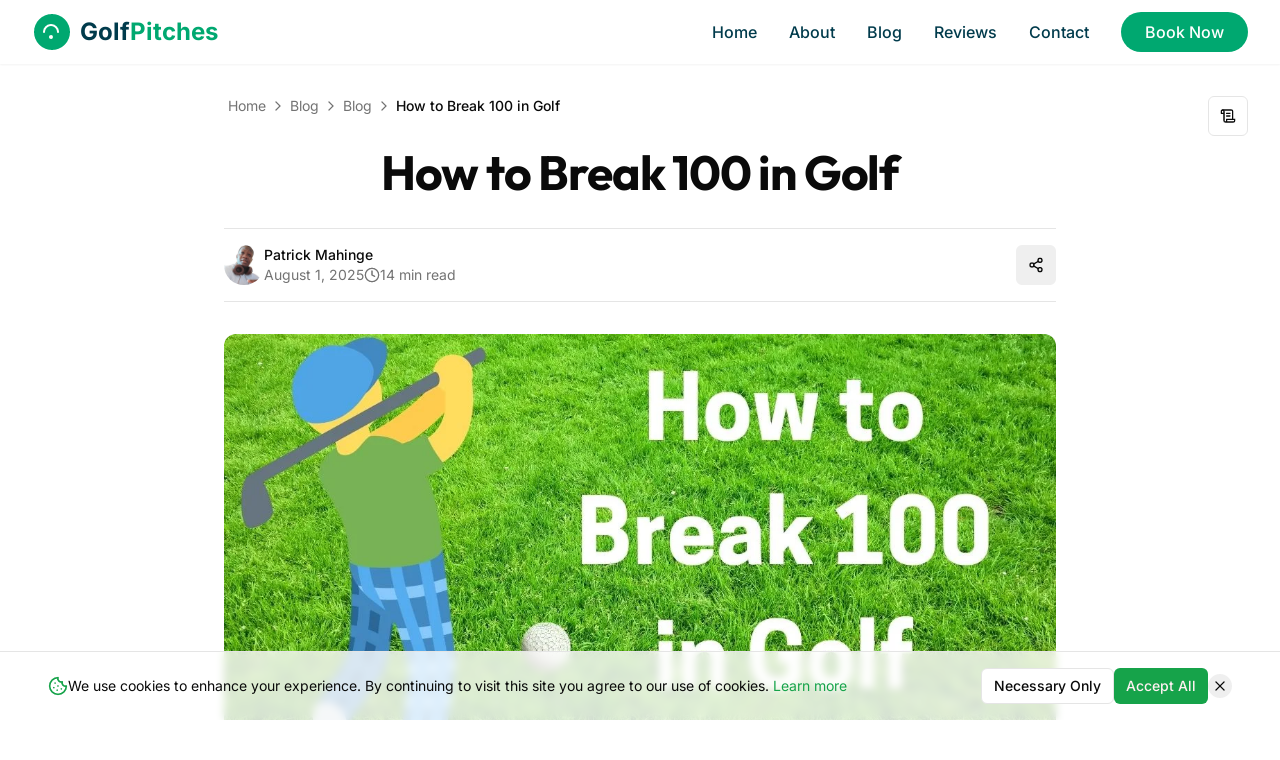

--- FILE ---
content_type: text/html; charset=utf-8
request_url: https://golfpitches.com/blog/how-to-break-100-in-golf/
body_size: 15342
content:
<!DOCTYPE html><html lang="en"> <head><meta charset="UTF-8"><meta name="description" content="If you are a golfer dreaming of breaking 100, you're not alone. Achieving this goal is possible with the right approach. In this post, we'll provide tips and strategies to help you become a better golfer and crack the century mark. From keeping the ball in play to understanding"><meta name="viewport" content="width=device-width, initial-scale=1"><link rel="icon" type="image/svg+xml" href="/favicon.svg"><link rel="canonical" href="https://golfpitches.com/blog/how-to-break-100-in-golf/"><!-- Add these to the head section --><link rel="preconnect" href="https://fonts.gstatic.com" crossorigin><meta http-equiv="X-UA-Compatible" content="IE=edge"><meta name="theme-color" content="#ffffff"><link rel="preconnect" href="https://www.amazon.com"><link rel="dns-prefetch" href="https://www.amazon.com"><link rel="preconnect" href="https://images-na.ssl-images-amazon.com"><link rel="dns-prefetch" href="https://images-na.ssl-images-amazon.com"><meta name="generator" content="Astro v4.16.18"><title>How to Break 100 in Golf - GolfPitches</title><meta name="astro-view-transitions-enabled" content="true"><meta name="astro-view-transitions-fallback" content="animate"><link rel="stylesheet" href="/_astro/_slug_.DdEt1Ds4.css"><script type="module" src="/_astro/hoisted.fQGHUal3.js"></script></head> <body class="w-full min-w-fit min-h-screen bg-background font-sans antialiased overflow-x-hidden"> <div class="relative flex min-h-screen flex-col"> <nav class="fixed w-full bg-white/90 backdrop-blur-sm z-50 shadow-sm"> <div class="max-w-7xl mx-auto px-4 sm:px-6 lg:px-8"> <div class="flex items-center justify-between h-16"> <a href="/" class="flex items-center space-x-2 text-2xl font-bold" aria-label="GolfPitches Home"> <div class="w-10 h-10"> <svg viewBox="0 0 40 40" class="w-full h-full" aria-hidden="true" role="img" width="40" height="40"> <circle cx="20" cy="20" r="18" class="fill-golf-primary"></circle> <path d="M12 20C12 16.13 15.13 13 19 13C22.87 13 26 16.13 26 20" stroke="white" stroke-width="2" fill="none" stroke-linecap="round"></path> <circle cx="19" cy="25" r="2" class="fill-white"></circle> </svg> </div> <span class="text-golf-secondary">
Golf<span class="text-golf-primary font-extrabold">Pitches</span> </span> </a> <div class="hidden md:flex items-center space-x-8" data-astro-cid-muaf5xko> <a href="/" class="nav-link" data-astro-cid-muaf5xko> Home </a><a href="/about/" class="nav-link" data-astro-cid-muaf5xko> About </a><a href="/blog/" class="nav-link" data-astro-cid-muaf5xko> Blog </a><a href="/reviews/" class="nav-link" data-astro-cid-muaf5xko> Reviews </a><a href="/contact/" class="nav-link" data-astro-cid-muaf5xko> Contact </a> <button class="book-button" data-astro-cid-muaf5xko>
Book Now
</button> </div> <div class="md:hidden"> <button id="mobile-menu-button" class="text-golf-secondary p-2 hover:bg-gray-100 rounded-lg transition-colors" aria-label="Toggle mobile menu" aria-expanded="false"> <svg width="1em" height="1em" class="w-6 h-6" aria-hidden="true" data-icon="heroicons:bars-3-solid">   <symbol id="ai:heroicons:bars-3-solid" viewBox="0 0 24 24"><path fill="currentColor" fill-rule="evenodd" d="M3 6.75A.75.75 0 0 1 3.75 6h16.5a.75.75 0 0 1 0 1.5H3.75A.75.75 0 0 1 3 6.75M3 12a.75.75 0 0 1 .75-.75h16.5a.75.75 0 0 1 0 1.5H3.75A.75.75 0 0 1 3 12m0 5.25a.75.75 0 0 1 .75-.75h16.5a.75.75 0 0 1 0 1.5H3.75a.75.75 0 0 1-.75-.75" clip-rule="evenodd"/></symbol><use href="#ai:heroicons:bars-3-solid"></use>  </svg> </button> <div id="mobile-menu" class="hidden absolute top-full left-0 right-0 bg-white shadow-lg border-t border-gray-100" role="menu" aria-labelledby="mobile-menu-button"> <nav class="px-4 py-3 space-y-1"> <a href="/" class="block px-3 py-2 text-golf-secondary hover:text-golf-accent hover:bg-gray-50
                 rounded-lg transition-colors duration-300" role="menuitem"> Home </a><a href="/about/" class="block px-3 py-2 text-golf-secondary hover:text-golf-accent hover:bg-gray-50
                 rounded-lg transition-colors duration-300" role="menuitem"> About </a><a href="/blog/" class="block px-3 py-2 text-golf-secondary hover:text-golf-accent hover:bg-gray-50
                 rounded-lg transition-colors duration-300" role="menuitem"> Blog </a><a href="/reviews/" class="block px-3 py-2 text-golf-secondary hover:text-golf-accent hover:bg-gray-50
                 rounded-lg transition-colors duration-300" role="menuitem"> Reviews </a><a href="/contact/" class="block px-3 py-2 text-golf-secondary hover:text-golf-accent hover:bg-gray-50
                 rounded-lg transition-colors duration-300" role="menuitem"> Contact </a> <button class="w-full mt-2 bg-golf-primary text-white px-6 py-2 rounded-full
               hover:bg-golf-accent transition-colors duration-300" role="menuitem">
Book Now
</button> </nav> </div> </div>  </div> </div> </nav> <main class="flex-1">  <script type="application/ld+json">{"@context":"https://schema.org","@type":"Article","@id":"https://golfpitches.com/blog/how-to-break-100-in-golf/#article","url":"https://golfpitches.com/blog/how-to-break-100-in-golf/","headline":"How to Break 100 in Golf","description":"If you are a golfer dreaming of breaking 100, you're not alone. Achieving this goal is possible with the right approach. In this post, we'll provide tips and strategies to help you become a better golfer and crack the century mark. From keeping the ball in play to understanding","articleSection":"Blog","articleBody":"If you are a golfer dreaming of breaking 100, you're not alone. Achieving this goal is possible with the right approach. In this post, we'll provide tips and strategies to help you become a better golfer and crack the century mark. From keeping the ball in play to understanding","image":"https://golfpitches.com/_astro/how-to-break-100-in-golf.xR-Bwred.jpg","datePublished":"2022-02-15","dateModified":"8/1/2025","publisher":{"@type":"Organization","@id":"https://golfpitches.com/#organization","name":"Golf Pitches","description":"Golf Pitches is your trusted source for golf pitching techniques, news, and reviews. Helping beginners master their pitch game.","publishingPrinciples":"https://golfpitches.com//about/editorial-policy/"},"author":{"@type":"Person","@id":"https://golfpitches.com/about/authors/patrick-mahinge/#author","name":"Patrick Mahinge","url":"/_astro/Patrick-Mahinge.DtXhxnGE.png","jobTitle":"Golf Instructor"},"mainEntityOfPage":{"@type":"WebPage","@id":"https://golfpitches.com/blog/how-to-break-100-in-golf/","url":"https://golfpitches.com/blog/how-to-break-100-in-golf/","breadcrumb":{"@type":"BreadcrumbList","@id":"#bcblist"},"isPartOf":{"@type":"Website","@id":"https://golfpitches.com/#website","url":"https://golfpitches.com/","name":"Golf Pitches"},"hasPart":{"@type":"WPFooter","@id":"https://golfpitches.com/#footer"}}}</script> <article class=" relative mx-auto max-w-4xl px-4 py-24 sm:px-6 lg:px-8 overflow-x-hidden"> <nav aria-label="Breadcrumb" class="flex items-center space-x-1 text-sm mb-8"> <script type="application/ld+json">{"@context":"https://schema.org","@type":"BreadcrumbList","@id":"#bcblist","itemListElement":[{"@type":"ListItem","position":1,"name":"Home","item":"https://golfpitches.com/"},{"@type":"ListItem","position":2,"name":"Blog","item":"https://golfpitches.com/blog/"},{"@type":"ListItem","position":3,"name":"Blog","item":"https://golfpitches.com/blog/category/blog/"},{"@type":"ListItem","position":4,"name":"How to Break 100 in Golf","item":"https://golfpitches.com/blog/how-to-break-100-in-golf/"}]}</script> <div class="flex items-center"> <a href="https://golfpitches.com/" class="text-muted-foreground hover:text-foreground">Home</a> </div>  <svg xmlns="http://www.w3.org/2000/svg" width="24" height="24" viewBox="0 0 24 24" fill="none" stroke="currentColor" stroke-width="2" stroke-linecap="round" stroke-linejoin="round" class="lucide lucide-chevron-right h-4 w-4 text-muted-foreground"><path d="m9 18 6-6-6-6"></path></svg> <div class="flex items-center "> <a href="/blog/" class="text-muted-foreground hover:text-foreground"> Blog </a> </div>  <svg xmlns="http://www.w3.org/2000/svg" width="24" height="24" viewBox="0 0 24 24" fill="none" stroke="currentColor" stroke-width="2" stroke-linecap="round" stroke-linejoin="round" class="lucide lucide-chevron-right h-4 w-4 text-muted-foreground"><path d="m9 18 6-6-6-6"></path></svg> <div class="flex items-center "> <a href="/blog/category/blog/" class="text-muted-foreground hover:text-foreground"> Blog </a> </div>  <svg xmlns="http://www.w3.org/2000/svg" width="24" height="24" viewBox="0 0 24 24" fill="none" stroke="currentColor" stroke-width="2" stroke-linecap="round" stroke-linejoin="round" class="lucide lucide-chevron-right h-4 w-4 text-muted-foreground"><path d="m9 18 6-6-6-6"></path></svg> <div class="flex items-center hidden sm:flex"> <a href="/blog/how-to-break-100-in-golf/" class="text-foreground font-medium" aria-current="page"> How to Break 100 in Golf </a> </div>  </nav> <div class="text-center"> <!-- Already included date in it <a
        href={`/categories/${category.toLowerCase()}/`}
        class="inline-block rounded-full bg-primary/10 px-3 py-1 text-sm font-medium text-primary hover:bg-primary/20 transition-colors"
      >
        {category}
      </a> --> <h1 class="mt-6 text-4xl font-bold tracking-tight text-foreground font-heading sm:text-5xl"> How to Break 100 in Golf </h1> <!-- <p class="mt-3 text-lg text-muted-foreground">
        {description}
      </p>
      --> </div> <div class="mt-8 flex items-center justify-between border-y border-border py-4"> <div class="flex items-center gap-x-4"> <img src="/_astro/Patrick-Mahinge.DtXhxnGE.png" alt="Patrick Mahinge" class="h-10 w-10 rounded-full object-cover"> <div> <div class="text-sm font-medium text-foreground"><a href="/about/authors/patrick-mahinge/" rel="author">Patrick Mahinge</a></div> <div class="flex items-center gap-x-4 text-sm text-muted-foreground"> <time datetime="8/1/2025, 2:08:04 PM"> August 1, 2025 </time> <span class="flex items-center gap-x-1"> <svg xmlns="http://www.w3.org/2000/svg" width="24" height="24" viewBox="0 0 24 24" fill="none" stroke="currentColor" stroke-width="2" stroke-linecap="round" stroke-linejoin="round" class="lucide lucide-clock h-4 w-4"><circle cx="12" cy="12" r="10"></circle><polyline points="12 6 12 12 16 14"></polyline></svg> 14 min read
</span> </div> </div> </div> <style>astro-island,astro-slot,astro-static-slot{display:contents}</style><script>(()=>{var e=async t=>{await(await t())()};(self.Astro||(self.Astro={})).load=e;window.dispatchEvent(new Event("astro:load"));})();;(()=>{var A=Object.defineProperty;var g=(i,o,a)=>o in i?A(i,o,{enumerable:!0,configurable:!0,writable:!0,value:a}):i[o]=a;var d=(i,o,a)=>g(i,typeof o!="symbol"?o+"":o,a);{let i={0:t=>m(t),1:t=>a(t),2:t=>new RegExp(t),3:t=>new Date(t),4:t=>new Map(a(t)),5:t=>new Set(a(t)),6:t=>BigInt(t),7:t=>new URL(t),8:t=>new Uint8Array(t),9:t=>new Uint16Array(t),10:t=>new Uint32Array(t),11:t=>1/0*t},o=t=>{let[l,e]=t;return l in i?i[l](e):void 0},a=t=>t.map(o),m=t=>typeof t!="object"||t===null?t:Object.fromEntries(Object.entries(t).map(([l,e])=>[l,o(e)]));class y extends HTMLElement{constructor(){super(...arguments);d(this,"Component");d(this,"hydrator");d(this,"hydrate",async()=>{var b;if(!this.hydrator||!this.isConnected)return;let e=(b=this.parentElement)==null?void 0:b.closest("astro-island[ssr]");if(e){e.addEventListener("astro:hydrate",this.hydrate,{once:!0});return}let c=this.querySelectorAll("astro-slot"),n={},h=this.querySelectorAll("template[data-astro-template]");for(let r of h){let s=r.closest(this.tagName);s!=null&&s.isSameNode(this)&&(n[r.getAttribute("data-astro-template")||"default"]=r.innerHTML,r.remove())}for(let r of c){let s=r.closest(this.tagName);s!=null&&s.isSameNode(this)&&(n[r.getAttribute("name")||"default"]=r.innerHTML)}let p;try{p=this.hasAttribute("props")?m(JSON.parse(this.getAttribute("props"))):{}}catch(r){let s=this.getAttribute("component-url")||"<unknown>",v=this.getAttribute("component-export");throw v&&(s+=` (export ${v})`),console.error(`[hydrate] Error parsing props for component ${s}`,this.getAttribute("props"),r),r}let u;await this.hydrator(this)(this.Component,p,n,{client:this.getAttribute("client")}),this.removeAttribute("ssr"),this.dispatchEvent(new CustomEvent("astro:hydrate"))});d(this,"unmount",()=>{this.isConnected||this.dispatchEvent(new CustomEvent("astro:unmount"))})}disconnectedCallback(){document.removeEventListener("astro:after-swap",this.unmount),document.addEventListener("astro:after-swap",this.unmount,{once:!0})}connectedCallback(){if(!this.hasAttribute("await-children")||document.readyState==="interactive"||document.readyState==="complete")this.childrenConnectedCallback();else{let e=()=>{document.removeEventListener("DOMContentLoaded",e),c.disconnect(),this.childrenConnectedCallback()},c=new MutationObserver(()=>{var n;((n=this.lastChild)==null?void 0:n.nodeType)===Node.COMMENT_NODE&&this.lastChild.nodeValue==="astro:end"&&(this.lastChild.remove(),e())});c.observe(this,{childList:!0}),document.addEventListener("DOMContentLoaded",e)}}async childrenConnectedCallback(){let e=this.getAttribute("before-hydration-url");e&&await import(e),this.start()}async start(){let e=JSON.parse(this.getAttribute("opts")),c=this.getAttribute("client");if(Astro[c]===void 0){window.addEventListener(`astro:${c}`,()=>this.start(),{once:!0});return}try{await Astro[c](async()=>{let n=this.getAttribute("renderer-url"),[h,{default:p}]=await Promise.all([import(this.getAttribute("component-url")),n?import(n):()=>()=>{}]),u=this.getAttribute("component-export")||"default";if(!u.includes("."))this.Component=h[u];else{this.Component=h;for(let f of u.split("."))this.Component=this.Component[f]}return this.hydrator=p,this.hydrate},e,this)}catch(n){console.error(`[astro-island] Error hydrating ${this.getAttribute("component-url")}`,n)}}attributeChangedCallback(){this.hydrate()}}d(y,"observedAttributes",["props"]),customElements.get("astro-island")||customElements.define("astro-island",y)}})();</script><astro-island uid="YslGg" prefix="r7" component-url="/_astro/ArticleShare.g1BbwIUL.js" component-export="default" renderer-url="/_astro/client.B056pkse.js" props="{}" ssr="" client="load" opts="{&quot;name&quot;:&quot;ArticleShare&quot;,&quot;value&quot;:true}" await-children=""><button class="inline-flex items-center justify-center whitespace-nowrap rounded-md text-sm font-medium ring-offset-background transition-colors focus-visible:outline-none focus-visible:ring-2 focus-visible:ring-ring focus-visible:ring-offset-2 disabled:pointer-events-none disabled:opacity-50 hover:bg-accent hover:text-accent-foreground h-10 w-10" type="button" id="radix-:r7R0:" aria-haspopup="menu" aria-expanded="false" data-state="closed"><svg xmlns="http://www.w3.org/2000/svg" width="24" height="24" viewBox="0 0 24 24" fill="none" stroke="currentColor" stroke-width="2" stroke-linecap="round" stroke-linejoin="round" class="lucide lucide-share2 h-4 w-4"><circle cx="18" cy="5" r="3"></circle><circle cx="6" cy="12" r="3"></circle><circle cx="18" cy="19" r="3"></circle><line x1="8.59" x2="15.42" y1="13.51" y2="17.49"></line><line x1="15.41" x2="8.59" y1="6.51" y2="10.49"></line></svg><span class="sr-only">Share article</span></button><!--astro:end--></astro-island> </div> <div class="relative mt-8"> <picture> <source srcset="/_astro/how-to-break-100-in-golf.xR-Bwred_1hqweg.webp" type="image/webp"> <img src="/_astro/how-to-break-100-in-golf.xR-Bwred_1USK3h.jpg" fetchpriority="high" loading="eager" inferSize="true" alt="How to Break 100 in Golf" class="aspect-video w-full rounded-xl object-cover" width="1200" height="600" decoding="async"> </picture> <div class="prose prose-green max-w-none mt-8">  <p>If you are a golfer, then there’s a good chance that you’ve been dreaming of breaking 100 for some time now. While it may seem like an impossible goal, it is definitely achievable with the right approach.</p>
<p>In this post, we will outline some tips and strategies that will help you crack the century mark and become a much better golfer in the process. So read on and get started today!</p>
<h2 id="is-it-hard-to-break-100-in-golf">Is it Hard to Break 100 in Golf?</h2>
<p>It is not hard to break 100 in golf. In fact, most amateur golfers can break 100 with some practice.</p>
<p>There are a few things that you can do to help you break 100 in golf. First, make sure that you are using the correct golf club for the distance you are trying to hit the ball. Second, focus on your stance and make sure that you are aligned correctly before you take your shot. Third, make sure that you are taking a smooth and consistent swing. And finally, make sure that you are following through with your swing. If you can do these things, then you should be able to break 100 in no time!</p>
<h2 id="tips-and-strategies-for-breaking-100-in-golf">Tips and Strategies for Breaking 100 in Golf</h2>
<p>It can be really frustrating when you’re playing your best and still can’t seem to break 100 on the golf course. You start to wonder if you’ll ever be able to shave those precious strokes off your game.</p>
<p>Anyone can break 100 in golf with the right instruction. In this blog post, we will go over four tips that can help you shave strokes off your game and break the century mark. By following these tips, you can improve your score and have more fun on the golf course. Keep reading to learn more!</p>
<h3 id="1-try-to-keep-the-ball-in-play">1. Try to Keep the Ball in Play</h3>
<p>Keeping the ball in play is important for breaking 100 because if you don’t, you’ll quickly blow up your score. In golf, a player is allowed to hit a maximum of two balls in a row out-of-bounds (or OB), and after that, the penalty stroke is added to their score.</p>
<p>Each time you hit a ball out-of-bounds, not only do you have to add a penalty stroke to your score, but you also have to go back and re-tee your ball. This can quickly kill your momentum and add quite a few strokes to your score. So it’s important to stay in play and make smart shots that won’t put you in jeopardy of hitting another OB.</p>
<h3 id="2-know-the-course">2. Know the Course</h3>
<p>Playing golf well also requires that you know the course where you are playing. Being familiar with the layout of a course is imperative for breaking 100, because it will help you prepare in advance for trouble spots and hazards that might cause difficulties when your round begins.</p>
<p>Additionally, studying the layout of the course can give you a better idea of which clubs to use in which situations. Ultimately, understanding the playing conditions will give you a competitive edge and help you score lower rounds.</p>
<h3 id="3-work-on-your-alignment">3. Work on Your Alignment</h3>
<p><img  src="/_astro/default-cover.C9KsSIwH_14tWwn.webp" alt="is breaking 100 in golf good" width="1920" height="1080" loading="lazy" decoding="async"></p>
<p>There are a number of factors that can contribute to breaking 100 in golf. But if you’re looking to improve your score, one of the most important is your alignment. Poor alignment can lead to shots that are off target, which will cost you strokes on the course.</p>
<p>When your body is correctly aligned, it becomes much easier to transfer your power from your lower body to your upper body, and then finally into the ball. This increased power results in straighter shots and more distance on each swing, which are essential for breaking 100 on the golf course.</p>
<p>In addition, proper alignment keeps you centered over the ball, which gives you more control over where the ball goes.</p>
<p>There are a few things you can do to help improve your golf game by improving your alignment. First, focus on keeping your spine straight and tall, with your shoulders parallel to the ground. Make sure that your feet are hip-width apart and that your toes are pointing in the direction you want the <a href="https://golfpitches.com/the-best-golf-balls/">golf ball</a> to go. And finally, keep your head still and look down at the ball. If you can keep all of these things in line, you’ll be well on your way to breaking 100 on the golf course!</p>
<h3 id="4-play-the-right-equipment">4. Play the Right Equipment</h3>
<p>To play your best game, you need the right equipment. If your clubs are not fit to your swing speed and launch conditions, they will make it impossible to consistently break 100.</p>
<p>Some general tips that may help you break 100 in golf include using clubs that have a lower loft (such as a 3- or 4-iron), using clubs with a shorter shaft length (such as a 7- or 8-iron), and using clubs with more weight (such as those made of steel instead of graphite).</p>
<ol>
<li><a href="https://golfpitches.com/the-best-golf-balls/">Best golf balls to break 100</a></li>
<li><a href="https://golfpitches.com/different-types-of-golf-clubs/">Best Golf Clubs</a></li>
<li><a href="https://golfpitches.com/best-golf-grips-for-sweaty-hands/">Best Golf Grips</a></li>
<li><a href="https://golfpitches.com/are-golf-shoes-necessary/">Best Golf Shoes</a></li>
<li><a href="https://golfpitches.com/how-do-i-stop-my-hands-from-sweating-when-golfing/">Best Golf Gloves</a></li>
</ol>
<h3 id="clubs-with-a-lower-loft">Clubs with a Lower Loft</h3>
<p><strong>Higher lofts will give you distance, but it is more important to have a consistent shot shape.</strong></p>
<p>A golf club with a lower loft is more likely to produce a shorter shot and result in a score of 100 or less.</p>
<p>When choosing a club with a lower loft, make sure that the club is still appropriate for your skill level and the distance you are trying to hit the ball. For example, using a 5-iron instead of a 3-wood may be the best option for hitting shots 100 yards or less.</p>
<h3 id="choose-the-most-forgiving-golf-clubs">Choose the Most Forgiving Golf Clubs</h3>
<p><img  src="/_astro/default-cover.C9KsSIwH_14tWwn.webp" alt="How long should it take to break 100 in golf?" width="1920" height="1080" loading="lazy" decoding="async"></p>
<p>There are many forgiving clubs on the market these days, and they can be a big help for amateur golfers who are trying to break 100.</p>
<p>By sacrificing a bit of distance and accuracy, these clubs allow you to hit the ball straighter and farther, giving you a better chance of getting your golf score down.</p>
<p>If you’re looking for a good set of forgiving clubs, I would recommend checking out some of the newer models from Callaway, TaylorMade, or Cobra. These companies have all released lines of forgiving clubs in recent years that have been met with great success. So don’t be afraid to experiment with different brands until you find the ones that work best for you.</p>
<h3 id="use-golf-clubs-with-more-weight">Use Golf Clubs with More Weight</h3>
<p>It is a common misconception that using lightweight golf clubs will make you swing faster and hit the ball further. In fact, using lightweight golf clubs can actually have the opposite effect, as they can be harder to control and cause you to swing too fast.</p>
<p>While it is true that using a heavier club will slow down your swing, it is also true that using a heavier club will give you more control over your shots. So if your goal is to improve your accuracy and consistency on the golf course, then it may be worth considering using some heavier clubs in your bag.</p>
<h3 id="5-get-to-know-the-ins-and-outs-of-your-golf-swing">5. Get to Know the ins and outs of your Golf Swing</h3>
<p><img  src="/_astro/default-cover.C9KsSIwH_14tWwn.webp" alt="how long does it take to break 100 in golf" width="1920" height="1080" loading="lazy" decoding="async"></p>
<p>There are many factors that determine how well someone can break 100 on a golf course. But one of the most important is their golf swing. In order to achieve consistent results, it’s crucial to have a good golf swing that you can rely on.</p>
<p>And one of the best ways to improve your swing is to understand its ins and outs.</p>
<p>For example, if you know that you tend to slice the ball, you can adjust your stance or club selection to compensate for that tendency. Likewise, if you know that you often hit the ball too far to the right or left, you can make adjustments in order to correct those tendencies. In short, by understanding your golf swing and how it affects your shots, you can play smarter and more strategically on the course, which will lead to lower scores over time.</p>
<p>So, how do you get to understand your golf swing?</p>
<h4 id="videotape-your-swing">Videotape Your Swing</h4>
<p>The best way to get a good understanding of your golf swing is by taking a video of yourself swinging and then analyzing it.</p>
<p>You can do this by watching the video closely and taking note of where your clubhead is at impact, how your body is moving, and whether or not you are making a good follow-through. You can also have someone else watch the video and give you feedback on your swing.</p>
<p>You can also have someone videotape you from behind so that you can see what your swing looks like from that angle.</p>
<p>Another thing you can do is to visit a golf pro and have him or her analyze your swing. By doing all of these things, you should be able to get a good understanding of your golf swing and how to improve it.</p>
<h4 id="practice-consistently">Practice Consistently</h4>
<p>Consistently practice so that you can get comfortable with the motion and how it feels.</p>
<p>Once you have a good understanding of your golf swing, you can work on fixing any problems that you may have. This may include strengthening certain muscles, changing your stance, or adjusting your swing plane. It’s important to be patient when working on improving your golf swing, as it can take time to make changes and see</p>
<p><strong>Make changes gradually – Do not try to overhaul your swing overnight as this might cause more harm than good.</strong></p>
<h3 id="6-relax-between-shots">6. Relax Between Shots</h3>
<p>Golf can be a very stressful game, especially when you are trying to break 100 for the first time. One way to help relieve some of that stress is to relax between shots. Let your focus drift away from the game and take in your surroundings.</p>
<p><strong>Taking a few seconds to relax between shots can help you clear your mind and stay focused.</strong></p>
<p>Many people find that the more they focus on their score, the more tense they get and the worse their game becomes. It’s natural to want to do well, but trying to control everything will only increase your stress level.</p>
<p>A better strategy is to relax between shots and let your mind drift. This will help you clear your head and take a fresh approach when it’s time to tee off again.</p>
<p>It also helps to take a break after every nine holes; play some cards, talk with your friends, or just walk around and get some fresh air. Anything that helps you calm down and relax will be beneficial for your golf game.</p>
<p>So, if you find yourself struggling to break 100, try taking a few seconds between each shot to relax and clear your head. It may just be the difference between shooting 99 and shooting 100.</p>
<h3 id="7-lag-putting">7. Lag Putting</h3>
<p>There are a few different ways to break 100 in golf, but one of the most common is to avoid 3-putts. Lagging your putts close to the hole will help you avoid this, and can ultimately shave a few strokes off your score.</p>
<p>When you’re lagging, you want to hit the ball as close to the hole as possible with your first putt. This will help you avoid having to make a second putt, which can be difficult and lead to mistakes.</p>
<p>To improve your lag putting, start by making sure that your stance is correct. You should be standing with your feet shoulder-width apart and your weight evenly distributed between them. Next, position the ball so that it’s about two inches in front of your front foot. Make sure that you stroke the ball smoothly and avoid hitting it too hard. If you practice these things consistently, you’ll see an improvement in your lag putting.</p>
<h3 id="8-escape-bunkers-quickly--cleanly">8. Escape Bunkers Quickly &#x26; Cleanly</h3>
<p>Escape bunkers quickly and cleanly and you’ll be well on your way to breaking 100 in golf!</p>
<p>There are a couple ways to get out of the bunker quickly and improve your chances of breaking 100 in golf. The first is to make sure that you take a good practice swing before you hit the ball. This will help you get used to the sand and how it feels under your club.</p>
<p>Many amateur golfers are terrified of the sand, and as a result they tend to swing too hard and end up making poor contact with the ball. Instead, try taking a smooth swing and focus on hitting the ball squarely.</p>
<p>Second, try to keep your weight on your front foot so you can swing through the ball and onto the green. </p>
<p>Make sure that you use a sand wedge and not a pitching wedge when playing out of the bunker. This will give you more loft and help you get the ball out of the sand more easily.</p>
<h2 id="9-aim-for-bogeys-instead-of-par">9. Aim for Bogeys Instead of Par</h2>
<p>Many golfers think that they need to shoot par or better in order to break 100 in golf, but this isn’t actually the case. Par is just an arbitrary number that was chosen years ago by golf’s governing bodies. If you want to break 100, your goal should be to make as many bogeys as possible. This will give you a much better chance of breaking 100 than trying to shoot par.</p>
<p>Making bogeys is much easier than making pars - you only need to hit the ball one stroke less than par on each hole. So if you can make bogeys on most of the holes, your score will add up to less than 100.</p>
<p>If you make pars on every hole, you’ll finish with a score of 36. To break 100, you need to subtract 6 strokes from that number, so you need to make at least 3 birdies and no bogeys.</p>
<p>But if you make bogeys on 2 holes and birdies on the other 16, your final score will be 34—a whole 2 strokes better than if you made pars on every hole! So making bogeys instead of pars is the best way to lower your score and break 100 in golf.</p>
<h3 id="10-take-your-mind-off-the-score">10. Take Your Mind off the Score</h3>
<p>There are a lot of golfers out there that are looking to break 100 on their scorecard. In order to do this, they often focus too much on the actual number instead of the process. Here’s how you can forget about the score in order to break 100 in golf.</p>
<p>The first thing that you need to do is relax and take a deep breath. You don’t want to get tense and start making mistakes out on the course. Once you’ve taken a deep breath, try and forget about the score altogether. Instead, just concentrate on your swing and making good contact with the ball.</p>
<p>If you can take your mind off of scoring, you’ll be surprised at how well you can play. Just remember to take the game one hole at a time and you should be able to break 100.</p>
<h2 id="frequently-asked-questions-about-how-to-break-100-in-golf">Frequently Asked Questions About How to Break 100 in Golf</h2>
<h3 id="what-does-it-mean-to-break-100-in-golf">What Does it Mean to Break 100 in Golf?</h3>
<p>Breaking 100 in golf means scoring a total of 100 or less for an <a href="https://golfpitches.com/how-long-does-it-take-to-golf-18-holes/">18-hole round</a>. This is considered a good score, and is something that many amateur golfers aspire to achieve.</p>
<p>There are a few things that you can do to help break 100 in golf. Firstly, make sure you are playing on a course that is suited to your skill level. Choose tees that put you in the best position to score well, and be strategic about where you place your shots.</p>
<p>Secondly, focus on hitting accurate shots rather than trying to hit the ball really hard. Thirdly, make sure you are swinging correctly and using the correct grip and swing technique.</p>
<p>In order to break 100, you’ll need to have a strong understanding of the game’s mechanics, as well as your own personal strengths and weaknesses. You’ll also need to maintain focus and concentration throughout your round, and make good decisions on the course.</p>
<p>If you’re looking to break 100, start by practicing at home so that you can get comfortable with your swing. Then, head to the course and focus on improving each area of your game. Stay patient and stay positive - breaking 100 is definitely doable with a little hard work!</p>
<h3 id="what-percentage-of-golfers-can-break-100">What Percentage of Golfers Can Break 100?</h3>
<p>According to statistics from the United States Golf Association, the percentage of golfers who can break 100 is about 18%. This means that approximately 82% of golfers cannot break 100.</p>
<p>However, it’s important to note that these numbers vary depending on a person’s experience and skill level. For example, the percentage of beginners who can break 100 is significantly lower than the percentage of experienced golfers who can break 100.</p>
<p>Similarly, the percentage of women who can break 100 is significantly lower than the percentage of men who can break 100.
In conclusion, on average 18% percent of golfers can break 100.</p>
<h3 id="how-long-should-it-take-a-golfer-to-break-100">How Long Should it Take a Golfer to Break 100?</h3>
<p>It should take a golfer two weeks to break 100 if they practice for six hours a day. However, it is important to note that this timeframe assumes the golfer is practicing very well. If the golfer is not putting in quality practice, it may take weeks or even months to break 100.</p>
<p>At the range, it’s important to focus on your swing fundamentals and make sure you’re taking enough swings to really dial in your technique. When you move on to chipping, be sure to spend enough time getting comfortable with different distances and types of shots around the green. The more realistic your practice scenarios are, the better you’ll perform in competition.</p>
<p>In order to break 100, the golfer will need to focus on improving their driving accuracy, their short game (putting, chipping, and sand shots), and their ability to read greens. If they can improve these skills consistently, then they should be able to break 100 in two weeks.</p>
<h2 id="start-breaking-100-in-golf">Start Breaking 100 in Golf</h2>  </div> </div> <div class="mt-8 rounded-lg bg-muted p-4 text-sm text-muted-foreground">
Last updated on December 11, 2024 </div> <div class="mt-16"> <astro-island uid="Z1gt4NA" prefix="r8" component-url="/_astro/AuthorBioBox.BBg0gqBG.js" component-export="AuthorBioBox" renderer-url="/_astro/client.B056pkse.js" props="{&quot;author&quot;:[0,{&quot;id&quot;:[0,&quot;admin_il7wx8rm&quot;],&quot;name&quot;:[0,&quot;Patrick Mahinge&quot;],&quot;slug&quot;:[0,&quot;patrick-mahinge&quot;],&quot;image&quot;:[0,&quot;/_astro/Patrick-Mahinge.DtXhxnGE.png&quot;],&quot;bio&quot;:[0,&quot;Patrick Mahinge is a golf enthusiast and the chief editor of Golf Pitches, a website that delivers innovative and data-driven golf product reviews. With a keen eye for detail and a passion for the sport, Patrick has transformed Golf Pitches into a trusted source of information for golfers worldwide. Patrick&#39;s expertise lies in his ability to dissect complex golf equipment and present his findings in an engaging, easy-to-understand manner. His reviews are not just informative, but they are also backed by rigorous data-driven methodologies, making them a trusted resource for golf enthusiasts and professionals alike..&quot;],&quot;role&quot;:[0,&quot;Golf Instructor&quot;],&quot;social&quot;:[0,{&quot;twitter&quot;:[0,&quot;https://twitter.com/mikejgolf&quot;],&quot;linkedin&quot;:[0,&quot;https://linkedin.com/in/mikejgolf&quot;]}]}]}" ssr="" client="load" opts="{&quot;name&quot;:&quot;AuthorBioBox&quot;,&quot;value&quot;:true}" await-children=""><div class="flex items-start gap-4 rounded-lg border p-6 "><img src="/_astro/Patrick-Mahinge.DtXhxnGE.png" alt="Patrick Mahinge" class="h-16 w-16 rounded-full object-cover"/><div class="flex-1"><div class="flex items-center justify-between"><div><h3 class="font-heading text-lg font-bold">Patrick Mahinge</h3><p class="text-sm text-muted-foreground">Golf Instructor</p></div><div class="flex gap-2"><a href="https://twitter.com/mikejgolf" target="_blank" rel="noopener noreferrer" class="text-muted-foreground hover:text-primary"><svg xmlns="http://www.w3.org/2000/svg" width="24" height="24" viewBox="0 0 24 24" fill="none" stroke="currentColor" stroke-width="2" stroke-linecap="round" stroke-linejoin="round" class="lucide lucide-twitter h-5 w-5"><path d="M22 4s-.7 2.1-2 3.4c1.6 10-9.4 17.3-18 11.6 2.2.1 4.4-.6 6-2C3 15.5.5 9.6 3 5c2.2 2.6 5.6 4.1 9 4-.9-4.2 4-6.6 7-3.8 1.1 0 3-1.2 3-1.2z"></path></svg></a><a href="https://linkedin.com/in/mikejgolf" target="_blank" rel="noopener noreferrer" class="text-muted-foreground hover:text-primary"><svg xmlns="http://www.w3.org/2000/svg" width="24" height="24" viewBox="0 0 24 24" fill="none" stroke="currentColor" stroke-width="2" stroke-linecap="round" stroke-linejoin="round" class="lucide lucide-linkedin h-5 w-5"><path d="M16 8a6 6 0 0 1 6 6v7h-4v-7a2 2 0 0 0-2-2 2 2 0 0 0-2 2v7h-4v-7a6 6 0 0 1 6-6z"></path><rect width="4" height="12" x="2" y="9"></rect><circle cx="4" cy="4" r="2"></circle></svg></a></div></div><p class="mt-2 text-sm text-muted-foreground">Patrick Mahinge is a golf enthusiast and the chief editor of Golf Pitches, a website that delivers innovative and data-driven golf product reviews. With a keen eye for detail and a passion for the sport, Patrick has transformed Golf Pitches into a trusted source of information for golfers worldwide. Patrick&#x27;s expertise lies in his ability to dissect complex golf equipment and present his findings in an engaging, easy-to-understand manner. His reviews are not just informative, but they are also backed by rigorous data-driven methodologies, making them a trusted resource for golf enthusiasts and professionals alike..</p></div></div><!--astro:end--></astro-island> </div> </article> <astro-island uid="ZdwNqO" prefix="r9" component-url="/_astro/TableOfContents.CtCzp8xy.js" component-export="default" renderer-url="/_astro/client.B056pkse.js" props="{}" ssr="" client="load" opts="{&quot;name&quot;:&quot;TableOfContents&quot;,&quot;value&quot;:true}"></astro-island> <section class="bg-muted/50 py-16"> <div class="container"> <h2 class="text-2xl font-bold tracking-tight mb-8">Related Articles</h2> <div class="grid gap-6 md:grid-cols-3"> <div class="rounded-lg border bg-card text-card-foreground shadow-sm"> <picture> <source srcset="/_astro/best-golf-pickup-lines.4a-SPqMS.jpg 400w, /_astro/best-golf-pickup-lines.4a-SPqMS.jpg 800w" type="image/webp" sizes="(max-width: 768px) 100vw, 400px"><source srcset="/_astro/best-golf-pickup-lines.4a-SPqMS.jpg 400w, /_astro/best-golf-pickup-lines.4a-SPqMS.jpg 800w" type="image/avif" sizes="(max-width: 768px) 100vw, 400px"><source srcset="/_astro/best-golf-pickup-lines.4a-SPqMS.jpg 400w, /_astro/best-golf-pickup-lines.4a-SPqMS.jpg 800w" type="image/jpeg" sizes="(max-width: 768px) 100vw, 400px"> <img src="/_astro/best-golf-pickup-lines.4a-SPqMS.jpg" srcset="/_astro/best-golf-pickup-lines.4a-SPqMS.jpg 400w, /_astro/best-golf-pickup-lines.4a-SPqMS.jpg 800w" alt="57 Irresistible Golf Pick-up Lines That Will Help You Score" sizes="(max-width: 768px) 100vw, 400px" fetchpriority="low" loading="lazy" class="w-full rounded-t-lg" width="240" height="120" decoding="async"> </picture> <div class="flex flex-col space-y-1.5 p-6"> <div class="text-sm font-medium text-primary mb-2"> Blog </div> <h3 class="text-2xl font-semibold leading-none tracking-tight line-clamp-2"> <a href="/blog/57-irresistible-golf-pick-up-lines-that-will-help-you-score/" class="hover:text-primary transition-colors"> 57 Irresistible Golf Pick-up Lines That Will Help You Score </a> </h3> </div> </div><div class="rounded-lg border bg-card text-card-foreground shadow-sm"> <picture> <source srcset="/_astro/can-you-get-tendonitis-from-golf.IpGOo0Kv.jpg 400w, /_astro/can-you-get-tendonitis-from-golf.IpGOo0Kv.jpg 800w" type="image/webp" sizes="(max-width: 768px) 100vw, 400px"><source srcset="/_astro/can-you-get-tendonitis-from-golf.IpGOo0Kv.jpg 400w, /_astro/can-you-get-tendonitis-from-golf.IpGOo0Kv.jpg 800w" type="image/avif" sizes="(max-width: 768px) 100vw, 400px"><source srcset="/_astro/can-you-get-tendonitis-from-golf.IpGOo0Kv.jpg 400w, /_astro/can-you-get-tendonitis-from-golf.IpGOo0Kv.jpg 800w" type="image/jpeg" sizes="(max-width: 768px) 100vw, 400px"> <img src="/_astro/can-you-get-tendonitis-from-golf.IpGOo0Kv.jpg" srcset="/_astro/can-you-get-tendonitis-from-golf.IpGOo0Kv.jpg 400w, /_astro/can-you-get-tendonitis-from-golf.IpGOo0Kv.jpg 800w" alt="Can You Get Tendonitis From Golf?" sizes="(max-width: 768px) 100vw, 400px" fetchpriority="low" loading="lazy" class="w-full rounded-t-lg" width="240" height="120" decoding="async"> </picture> <div class="flex flex-col space-y-1.5 p-6"> <div class="text-sm font-medium text-primary mb-2"> Blog </div> <h3 class="text-2xl font-semibold leading-none tracking-tight line-clamp-2"> <a href="/blog/can-you-get-tendonitis-from-golf/" class="hover:text-primary transition-colors"> Can You Get Tendonitis From Golf? </a> </h3> </div> </div><div class="rounded-lg border bg-card text-card-foreground shadow-sm"> <picture> <source srcset="/_astro/best-golf-strategy-for-high-handicappers.DdjV_xes.jpg 400w, /_astro/best-golf-strategy-for-high-handicappers.DdjV_xes.jpg 800w" type="image/webp" sizes="(max-width: 768px) 100vw, 400px"><source srcset="/_astro/best-golf-strategy-for-high-handicappers.DdjV_xes.jpg 400w, /_astro/best-golf-strategy-for-high-handicappers.DdjV_xes.jpg 800w" type="image/avif" sizes="(max-width: 768px) 100vw, 400px"><source srcset="/_astro/best-golf-strategy-for-high-handicappers.DdjV_xes.jpg 400w, /_astro/best-golf-strategy-for-high-handicappers.DdjV_xes.jpg 800w" type="image/jpeg" sizes="(max-width: 768px) 100vw, 400px"> <img src="/_astro/best-golf-strategy-for-high-handicappers.DdjV_xes.jpg" srcset="/_astro/best-golf-strategy-for-high-handicappers.DdjV_xes.jpg 400w, /_astro/best-golf-strategy-for-high-handicappers.DdjV_xes.jpg 800w" alt="Best Golf Strategy for High Handicappers" sizes="(max-width: 768px) 100vw, 400px" fetchpriority="low" loading="lazy" class="w-full rounded-t-lg" width="240" height="120" decoding="async"> </picture> <div class="flex flex-col space-y-1.5 p-6"> <div class="text-sm font-medium text-primary mb-2"> Blog </div> <h3 class="text-2xl font-semibold leading-none tracking-tight line-clamp-2"> <a href="/blog/best-golf-strategy-for-high-handicappers/" class="hover:text-primary transition-colors"> Best Golf Strategy for High Handicappers </a> </h3> </div> </div> </div> </div> </section>  </main> <footer class="relative" itemscope itemtype="https://schema.org/WPFooter" itemid="https://golfpitches.com/#footer"> <!-- Dynamic background with brand colors --> <div class="absolute inset-0 bg-golf-secondary"> <div class="absolute inset-0 bg-gradient-to-br from-golf-primary/20 via-golf-accent/10 to-golf-highlight/20"></div> </div> <div class="w-full relative mx-auto px-4 sm:px-6 lg:px-8 py-16 overflow-x-hidden"> <div class="grid grid-cols-1 md:grid-cols-4 gap-12"> <!-- Brand Section --> <div class="animate-on-scroll"> <div class="flex items-center gap-3 mb-6"> <div class="w-12 h-12 bg-white rounded-full p-2"> <svg viewBox="0 0 40 40" class="w-full h-full"> <circle cx="20" cy="20" r="18" class="fill-golf-primary"></circle> <path d="M12 20C12 16.13 15.13 13 19 13C22.87 13 26 16.13 26 20" stroke="white" stroke-width="2" fill="none"></path> <circle cx="19" cy="25" r="2" class="fill-white"></circle> </svg> </div> <h3 class="text-2xl font-bold text-white">Golf<span class="text-golf-accent">Pitches</span></h3> </div> <p class="text-gray-200">Where precision meets passion. Experience golf at its finest with world-class facilities and expert instruction.</p> </div> <!-- Quick Links --> <div class="animate-on-scroll"> <h4 class="text-golf-highlight font-bold mb-6 uppercase tracking-wider">Course Info</h4> <ul class="space-y-3"> <li> <a href="/tee-times" class="text-gray-200 hover:text-golf-accent transition-colors duration-300 flex items-center gap-2"> <svg width="1em" height="1em" class="w-5 h-5" data-icon="heroicons:clock">   <symbol id="ai:heroicons:clock" viewBox="0 0 24 24"><path fill="none" stroke="currentColor" stroke-linecap="round" stroke-linejoin="round" stroke-width="1.5" d="M12 6v6h4.5m4.5 0a9 9 0 1 1-18 0a9 9 0 0 1 18 0"/></symbol><use href="#ai:heroicons:clock"></use>  </svg> <span>Tee Times</span> </a> </li> <li> <a href="/membership" class="text-gray-200 hover:text-golf-accent transition-colors duration-300 flex items-center gap-2"> <svg width="1em" height="1em" class="w-5 h-5" data-icon="heroicons:user-group">   <symbol id="ai:heroicons:user-group" viewBox="0 0 24 24"><path fill="none" stroke="currentColor" stroke-linecap="round" stroke-linejoin="round" stroke-width="1.5" d="M18 18.72a9.1 9.1 0 0 0 3.741-.479q.01-.12.01-.241a3 3 0 0 0-4.692-2.478m.94 3.197l.001.031q0 .337-.037.666A11.94 11.94 0 0 1 12 21c-2.17 0-4.207-.576-5.963-1.584A6 6 0 0 1 6 18.719m12 0a5.97 5.97 0 0 0-.941-3.197m0 0A6 6 0 0 0 12 12.75a6 6 0 0 0-5.058 2.772m0 0a3 3 0 0 0-4.681 2.72a9 9 0 0 0 3.74.477m.94-3.197a5.97 5.97 0 0 0-.94 3.197M15 6.75a3 3 0 1 1-6 0a3 3 0 0 1 6 0m6 3a2.25 2.25 0 1 1-4.5 0a2.25 2.25 0 0 1 4.5 0m-13.5 0a2.25 2.25 0 1 1-4.5 0a2.25 2.25 0 0 1 4.5 0"/></symbol><use href="#ai:heroicons:user-group"></use>  </svg> <span>Membership</span> </a> </li> <li> <a href="/pro-shop" class="text-gray-200 hover:text-golf-accent transition-colors duration-300 flex items-center gap-2"> <svg width="1em" height="1em" class="w-5 h-5" data-icon="heroicons:shopping-bag">   <symbol id="ai:heroicons:shopping-bag" viewBox="0 0 24 24"><path fill="none" stroke="currentColor" stroke-linecap="round" stroke-linejoin="round" stroke-width="1.5" d="M15.75 10.5V6a3.75 3.75 0 1 0-7.5 0v4.5m11.356-1.993l1.263 12c.07.665-.45 1.243-1.119 1.243H4.25a1.125 1.125 0 0 1-1.12-1.243l1.264-12A1.125 1.125 0 0 1 5.513 7.5h12.974c.576 0 1.059.435 1.119 1.007M8.625 10.5a.375.375 0 1 1-.75 0a.375.375 0 0 1 .75 0m7.5 0a.375.375 0 1 1-.75 0a.375.375 0 0 1 .75 0"/></symbol><use href="#ai:heroicons:shopping-bag"></use>  </svg> <span>Pro Shop</span> </a> </li> </ul> </div> <!-- Contact Info --> <div class="animate-on-scroll"> <h4 class="text-golf-highlight font-bold mb-6 uppercase tracking-wider">Club House</h4> <ul class="space-y-4"> <li class="flex items-center gap-3"> <div class="p-2 rounded-full bg-golf-primary/20"> <svg width="1em" height="1em" class="w-5 h-5 text-golf-accent" data-icon="heroicons:phone">   <symbol id="ai:heroicons:phone" viewBox="0 0 24 24"><path fill="none" stroke="currentColor" stroke-linecap="round" stroke-linejoin="round" stroke-width="1.5" d="M2.25 6.75c0 8.284 6.716 15 15 15h2.25a2.25 2.25 0 0 0 2.25-2.25v-1.372c0-.516-.351-.966-.852-1.091l-4.423-1.106c-.44-.11-.902.055-1.173.417l-.97 1.293c-.282.376-.769.542-1.21.38a12.04 12.04 0 0 1-7.143-7.143c-.162-.441.004-.928.38-1.21l1.293-.97c.363-.271.527-.734.417-1.173L6.963 3.102a1.125 1.125 0 0 0-1.091-.852H4.5A2.25 2.25 0 0 0 2.25 4.5z"/></symbol><use href="#ai:heroicons:phone"></use>  </svg> </div> <span class="text-gray-200">(555) 123-4567</span> </li> <li class="flex items-center gap-3"> <div class="p-2 rounded-full bg-golf-primary/20"> <svg width="1em" height="1em" class="w-5 h-5 text-golf-accent" data-icon="heroicons:envelope">   <symbol id="ai:heroicons:envelope" viewBox="0 0 24 24"><path fill="none" stroke="currentColor" stroke-linecap="round" stroke-linejoin="round" stroke-width="1.5" d="M21.75 6.75v10.5a2.25 2.25 0 0 1-2.25 2.25h-15a2.25 2.25 0 0 1-2.25-2.25V6.75m19.5 0A2.25 2.25 0 0 0 19.5 4.5h-15a2.25 2.25 0 0 0-2.25 2.25m19.5 0v.243a2.25 2.25 0 0 1-1.07 1.916l-7.5 4.615a2.25 2.25 0 0 1-2.36 0L3.32 8.91a2.25 2.25 0 0 1-1.07-1.916V6.75"/></symbol><use href="#ai:heroicons:envelope"></use>  </svg> </div> <span class="text-gray-200"><a href="/cdn-cgi/l/email-protection" class="__cf_email__" data-cfemail="7b18170e193b1c14171d0b120f18131e0855181416">[email&#160;protected]</a></span> </li> <li class="flex items-center gap-3"> <div class="p-2 rounded-full bg-golf-primary/20"> <svg width="1em" height="1em" class="w-5 h-5 text-golf-accent" data-icon="heroicons:map-pin">   <symbol id="ai:heroicons:map-pin" viewBox="0 0 24 24"><g fill="none" stroke="currentColor" stroke-linecap="round" stroke-linejoin="round" stroke-width="1.5"><path d="M15 10.5a3 3 0 1 1-6 0a3 3 0 0 1 6 0"/><path d="M19.5 10.5c0 7.142-7.5 11.25-7.5 11.25S4.5 17.642 4.5 10.5a7.5 7.5 0 1 1 15 0"/></g></symbol><use href="#ai:heroicons:map-pin"></use>  </svg> </div> <span class="text-gray-200">123 Fairway Drive<br>Green Valley, CA 90210</span> </li> </ul> </div> <!-- Newsletter --> <div class="animate-on-scroll"> <h4 class="text-golf-highlight font-bold mb-6 uppercase tracking-wider">Stay Updated</h4> <form class="space-y-4"> <div class="relative"> <input type="email" placeholder="Enter your email" class="w-full px-4 py-3 bg-white/10 rounded-lg text-white placeholder-gray-400
                     focus:outline-none focus:ring-2 focus:ring-golf-accent"> </div> <button type="submit" class="w-full bg-golf-accent text-white px-6 py-3 rounded-lg font-semibold
                   hover:bg-golf-highlight hover:text-golf-secondary transition-colors duration-300">
Subscribe
</button> </form> </div> </div> <!-- Social Links --> <div class="mt-16 pt-8 border-t border-white/10"> <div class="flex flex-col md:flex-row justify-between items-center gap-6"> <p class="text-gray-200 block">&copy; 2025 GolfPitches. All rights reserved.
<a class="inline" href="/sitemap-index.xml" rel="sitemap">Sitemap</a> </p> <div class="flex gap-6"> <a href="#" class="text-gray-200 hover:text-golf-accent transition-colors duration-300"> <svg width="1em" height="1em" class="w-6 h-6" data-icon="heroicons:globe-alt">   <symbol id="ai:heroicons:globe-alt" viewBox="0 0 24 24"><path fill="none" stroke="currentColor" stroke-linecap="round" stroke-linejoin="round" stroke-width="1.5" d="M12 21a9.004 9.004 0 0 0 8.716-6.747M12 21a9.004 9.004 0 0 1-8.716-6.747M12 21c2.485 0 4.5-4.03 4.5-9S14.485 3 12 3m0 18c-2.485 0-4.5-4.03-4.5-9S9.515 3 12 3m0 0a9 9 0 0 1 7.843 4.582M12 3a9 9 0 0 0-7.843 4.582m15.686 0A11.95 11.95 0 0 1 12 10.5c-2.998 0-5.74-1.1-7.843-2.918m15.686 0A8.96 8.96 0 0 1 21 12c0 .778-.099 1.533-.284 2.253m0 0A17.9 17.9 0 0 1 12 16.5a17.9 17.9 0 0 1-8.716-2.247m0 0A9 9 0 0 1 3 12c0-1.605.42-3.113 1.157-4.418"/></symbol><use href="#ai:heroicons:globe-alt"></use>  </svg> <span class="sr-only">Website</span> </a> <a href="#" class="text-gray-200 hover:text-golf-accent transition-colors duration-300"> <svg width="1em" height="1em" class="w-6 h-6" data-icon="heroicons:camera">   <symbol id="ai:heroicons:camera" viewBox="0 0 24 24"><g fill="none" stroke="currentColor" stroke-linecap="round" stroke-linejoin="round" stroke-width="1.5"><path d="M6.827 6.175A2.31 2.31 0 0 1 5.186 7.23q-.57.08-1.134.175C2.999 7.58 2.25 8.507 2.25 9.574V18a2.25 2.25 0 0 0 2.25 2.25h15A2.25 2.25 0 0 0 21.75 18V9.574c0-1.067-.75-1.994-1.802-2.169a48 48 0 0 0-1.134-.175a2.31 2.31 0 0 1-1.64-1.055l-.822-1.316a2.19 2.19 0 0 0-1.736-1.039a49 49 0 0 0-5.232 0a2.19 2.19 0 0 0-1.736 1.039z"/><path d="M16.5 12.75a4.5 4.5 0 1 1-9 0a4.5 4.5 0 0 1 9 0m2.25-2.25h.008v.008h-.008z"/></g></symbol><use href="#ai:heroicons:camera"></use>  </svg> <span class="sr-only">Instagram</span> </a> <a href="#" class="text-gray-200 hover:text-golf-accent transition-colors duration-300"> <svg width="1em" height="1em" class="w-6 h-6" data-icon="heroicons:chat-bubble-left-right">   <symbol id="ai:heroicons:chat-bubble-left-right" viewBox="0 0 24 24"><path fill="none" stroke="currentColor" stroke-linecap="round" stroke-linejoin="round" stroke-width="1.5" d="M20.25 8.511c.884.284 1.5 1.128 1.5 2.097v4.286c0 1.136-.847 2.1-1.98 2.193q-.51.041-1.02.072v3.091l-3-3q-2.031 0-4.02-.163a2.1 2.1 0 0 1-.825-.242m9.345-8.334a2 2 0 0 0-.476-.095a48.6 48.6 0 0 0-8.048 0c-1.131.094-1.976 1.057-1.976 2.192v4.286c0 .837.46 1.58 1.155 1.951m9.345-8.334V6.637c0-1.621-1.152-3.026-2.76-3.235A48.5 48.5 0 0 0 11.25 3c-2.115 0-4.198.137-6.24.402c-1.608.209-2.76 1.614-2.76 3.235v6.226c0 1.621 1.152 3.026 2.76 3.235q.865.113 1.74.194V21l4.155-4.155"/></symbol><use href="#ai:heroicons:chat-bubble-left-right"></use>  </svg> <span class="sr-only">Twitter</span> </a> </div> </div> </div> </div> </footer> <script data-cfasync="false" src="/cdn-cgi/scripts/5c5dd728/cloudflare-static/email-decode.min.js"></script><script>(()=>{var l=(o,t)=>{let i=async()=>{await(await o())()},e=typeof t.value=="object"?t.value:void 0,s={timeout:e==null?void 0:e.timeout};"requestIdleCallback"in window?window.requestIdleCallback(i,s):setTimeout(i,s.timeout||200)};(self.Astro||(self.Astro={})).idle=l;window.dispatchEvent(new Event("astro:idle"));})();</script><astro-island uid="Z1N4ST9" prefix="r10" component-url="/_astro/CookieConsent.C9JG085i.js" component-export="CookieConsent" renderer-url="/_astro/client.B056pkse.js" props="{}" ssr="" client="idle" opts="{&quot;name&quot;:&quot;CookieConsent&quot;,&quot;value&quot;:true}"></astro-island> </div> <script defer src="https://static.cloudflareinsights.com/beacon.min.js/vcd15cbe7772f49c399c6a5babf22c1241717689176015" integrity="sha512-ZpsOmlRQV6y907TI0dKBHq9Md29nnaEIPlkf84rnaERnq6zvWvPUqr2ft8M1aS28oN72PdrCzSjY4U6VaAw1EQ==" data-cf-beacon='{"version":"2024.11.0","token":"3f2ec0c3789c49cf80b01c20d35d57b6","r":1,"server_timing":{"name":{"cfCacheStatus":true,"cfEdge":true,"cfExtPri":true,"cfL4":true,"cfOrigin":true,"cfSpeedBrain":true},"location_startswith":null}}' crossorigin="anonymous"></script>
</body></html>

--- FILE ---
content_type: application/javascript
request_url: https://golfpitches.com/_astro/TableOfContents.CtCzp8xy.js
body_size: 2900
content:
import{j as o}from"./jsx-runtime.BLIMvY-g.js";import{r as i}from"./index.CVpbhN_F.js";import{a as Q,u as b,c as v,b as ee,B as te}from"./button.DZNyZLZR.js";import{c as oe,P as R,a as ae,b as y,d as h,R as ne,h as se,u as re,F as ie,D as le,e as ce,f as de,g as N}from"./Combination.Bh-w0Y5H.js";import{X as ue}from"./x.Cw6tlMYa.js";import{c as fe}from"./createLucideIcon.CN6Ed89V.js";import"./index.DmRRUClu.js";/**
 * @license lucide-react v0.330.0 - ISC
 *
 * This source code is licensed under the ISC license.
 * See the LICENSE file in the root directory of this source tree.
 */const pe=fe("ScrollText",[["path",{d:"M8 21h12a2 2 0 0 0 2-2v-2H10v2a2 2 0 1 1-4 0V5a2 2 0 1 0-4 0v3h4",key:"13a6an"}],["path",{d:"M19 17V5a2 2 0 0 0-2-2H4",key:"zz82l3"}],["path",{d:"M15 8h-5",key:"1khuty"}],["path",{d:"M15 12h-5",key:"r7krc0"}]]);var C="Dialog",[I,$e]=oe(C),[ge,f]=I(C),w=e=>{const{__scopeDialog:t,children:a,open:r,defaultOpen:s,onOpenChange:n,modal:c=!0}=e,d=i.useRef(null),l=i.useRef(null),[p,m]=de({prop:r,defaultProp:s??!1,onChange:n,caller:C});return o.jsx(ge,{scope:t,triggerRef:d,contentRef:l,contentId:N(),titleId:N(),descriptionId:N(),open:p,onOpenChange:m,onOpenToggle:i.useCallback(()=>m(x=>!x),[m]),modal:c,children:a})};w.displayName=C;var P="DialogTrigger",S=i.forwardRef((e,t)=>{const{__scopeDialog:a,...r}=e,s=f(P,a),n=b(t,s.triggerRef);return o.jsx(y.button,{type:"button","aria-haspopup":"dialog","aria-expanded":s.open,"aria-controls":s.contentId,"data-state":O(s.open),...r,ref:n,onClick:h(e.onClick,s.onOpenToggle)})});S.displayName=P;var j="DialogPortal",[me,T]=I(j,{forceMount:void 0}),A=e=>{const{__scopeDialog:t,forceMount:a,children:r,container:s}=e,n=f(j,t);return o.jsx(me,{scope:t,forceMount:a,children:i.Children.map(r,c=>o.jsx(R,{present:a||n.open,children:o.jsx(ae,{asChild:!0,container:s,children:c})}))})};A.displayName=j;var D="DialogOverlay",M=i.forwardRef((e,t)=>{const a=T(D,e.__scopeDialog),{forceMount:r=a.forceMount,...s}=e,n=f(D,e.__scopeDialog);return n.modal?o.jsx(R,{present:r||n.open,children:o.jsx(he,{...s,ref:t})}):null});M.displayName=D;var xe=Q("DialogOverlay.RemoveScroll"),he=i.forwardRef((e,t)=>{const{__scopeDialog:a,...r}=e,s=f(D,a);return o.jsx(ne,{as:xe,allowPinchZoom:!0,shards:[s.contentRef],children:o.jsx(y.div,{"data-state":O(s.open),...r,ref:t,style:{pointerEvents:"auto",...r.style}})})}),g="DialogContent",k=i.forwardRef((e,t)=>{const a=T(g,e.__scopeDialog),{forceMount:r=a.forceMount,...s}=e,n=f(g,e.__scopeDialog);return o.jsx(R,{present:r||n.open,children:n.modal?o.jsx(ve,{...s,ref:t}):o.jsx(ye,{...s,ref:t})})});k.displayName=g;var ve=i.forwardRef((e,t)=>{const a=f(g,e.__scopeDialog),r=i.useRef(null),s=b(t,a.contentRef,r);return i.useEffect(()=>{const n=r.current;if(n)return se(n)},[]),o.jsx(F,{...e,ref:s,trapFocus:a.open,disableOutsidePointerEvents:!0,onCloseAutoFocus:h(e.onCloseAutoFocus,n=>{n.preventDefault(),a.triggerRef.current?.focus()}),onPointerDownOutside:h(e.onPointerDownOutside,n=>{const c=n.detail.originalEvent,d=c.button===0&&c.ctrlKey===!0;(c.button===2||d)&&n.preventDefault()}),onFocusOutside:h(e.onFocusOutside,n=>n.preventDefault())})}),ye=i.forwardRef((e,t)=>{const a=f(g,e.__scopeDialog),r=i.useRef(!1),s=i.useRef(!1);return o.jsx(F,{...e,ref:t,trapFocus:!1,disableOutsidePointerEvents:!1,onCloseAutoFocus:n=>{e.onCloseAutoFocus?.(n),n.defaultPrevented||(r.current||a.triggerRef.current?.focus(),n.preventDefault()),r.current=!1,s.current=!1},onInteractOutside:n=>{e.onInteractOutside?.(n),n.defaultPrevented||(r.current=!0,n.detail.originalEvent.type==="pointerdown"&&(s.current=!0));const c=n.target;a.triggerRef.current?.contains(c)&&n.preventDefault(),n.detail.originalEvent.type==="focusin"&&s.current&&n.preventDefault()}})}),F=i.forwardRef((e,t)=>{const{__scopeDialog:a,trapFocus:r,onOpenAutoFocus:s,onCloseAutoFocus:n,...c}=e,d=f(g,a),l=i.useRef(null),p=b(t,l);return re(),o.jsxs(o.Fragment,{children:[o.jsx(ie,{asChild:!0,loop:!0,trapped:r,onMountAutoFocus:s,onUnmountAutoFocus:n,children:o.jsx(le,{role:"dialog",id:d.contentId,"aria-describedby":d.descriptionId,"aria-labelledby":d.titleId,"data-state":O(d.open),...c,ref:p,onDismiss:()=>d.onOpenChange(!1)})}),o.jsxs(o.Fragment,{children:[o.jsx(De,{titleId:d.titleId}),o.jsx(Ne,{contentRef:l,descriptionId:d.descriptionId})]})]})}),E="DialogTitle",W=i.forwardRef((e,t)=>{const{__scopeDialog:a,...r}=e,s=f(E,a);return o.jsx(y.h2,{id:s.titleId,...r,ref:t})});W.displayName=E;var L="DialogDescription",$=i.forwardRef((e,t)=>{const{__scopeDialog:a,...r}=e,s=f(L,a);return o.jsx(y.p,{id:s.descriptionId,...r,ref:t})});$.displayName=L;var G="DialogClose",H=i.forwardRef((e,t)=>{const{__scopeDialog:a,...r}=e,s=f(G,a);return o.jsx(y.button,{type:"button",...r,ref:t,onClick:h(e.onClick,()=>s.onOpenChange(!1))})});H.displayName=G;function O(e){return e?"open":"closed"}var z="DialogTitleWarning",[Ge,B]=ce(z,{contentName:g,titleName:E,docsSlug:"dialog"}),De=({titleId:e})=>{const t=B(z),a=`\`${t.contentName}\` requires a \`${t.titleName}\` for the component to be accessible for screen reader users.

If you want to hide the \`${t.titleName}\`, you can wrap it with our VisuallyHidden component.

For more information, see https://radix-ui.com/primitives/docs/components/${t.docsSlug}`;return i.useEffect(()=>{e&&(document.getElementById(e)||console.error(a))},[a,e]),null},Ce="DialogDescriptionWarning",Ne=({contentRef:e,descriptionId:t})=>{const r=`Warning: Missing \`Description\` or \`aria-describedby={undefined}\` for {${B(Ce).contentName}}.`;return i.useEffect(()=>{const s=e.current?.getAttribute("aria-describedby");t&&s&&(document.getElementById(t)||console.warn(r))},[r,e,t]),null},be=w,Re=S,je=A,V=M,q=k,Y=W,K=$,Ee=H;const Oe=be,_e=Re,Ie=je,U=i.forwardRef(({className:e,...t},a)=>o.jsx(V,{className:v("fixed inset-0 z-50 bg-black/80  data-[state=open]:animate-in data-[state=closed]:animate-out data-[state=closed]:fade-out-0 data-[state=open]:fade-in-0",e),...t,ref:a}));U.displayName=V.displayName;const we=ee("fixed z-50 gap-4 bg-background p-6 shadow-lg transition ease-in-out data-[state=open]:animate-in data-[state=closed]:animate-out data-[state=closed]:duration-300 data-[state=open]:duration-500",{variants:{side:{top:"inset-x-0 top-0 border-b data-[state=closed]:slide-out-to-top data-[state=open]:slide-in-from-top",bottom:"inset-x-0 bottom-0 border-t data-[state=closed]:slide-out-to-bottom data-[state=open]:slide-in-from-bottom",left:"inset-y-0 left-0 h-full w-3/4 border-r data-[state=closed]:slide-out-to-left data-[state=open]:slide-in-from-left sm:max-w-sm",right:"inset-y-0 right-0 h-full w-3/4  border-l data-[state=closed]:slide-out-to-right data-[state=open]:slide-in-from-right sm:max-w-sm"}},defaultVariants:{side:"right"}}),X=i.forwardRef(({side:e="right",className:t,children:a,...r},s)=>o.jsxs(Ie,{children:[o.jsx(U,{}),o.jsxs(q,{ref:s,className:v(we({side:e}),t),...r,children:[a,o.jsxs(Ee,{className:"absolute right-4 top-4 rounded-sm opacity-70 ring-offset-background transition-opacity hover:opacity-100 focus:outline-none focus:ring-2 focus:ring-ring focus:ring-offset-2 disabled:pointer-events-none data-[state=open]:bg-secondary",children:[o.jsx(ue,{className:"h-4 w-4"}),o.jsx("span",{className:"sr-only",children:"Close"})]})]})]}));X.displayName=q.displayName;const Z=({className:e,...t})=>o.jsx("div",{className:v("flex flex-col space-y-2 text-center sm:text-left",e),...t});Z.displayName="SheetHeader";const J=i.forwardRef(({className:e,...t},a)=>o.jsx(Y,{ref:a,className:v("text-lg font-semibold text-foreground",e),...t}));J.displayName=Y.displayName;const Pe=i.forwardRef(({className:e,...t},a)=>o.jsx(K,{ref:a,className:v("text-sm text-muted-foreground",e),...t}));Pe.displayName=K.displayName;function Se(e){return e.toLowerCase().replace(/[^a-z0-9]+/g,"-").replace(/(^-|-$)+/g,"")}function He({className:e}){const[t,a]=i.useState([]),[r,s]=i.useState(""),[n,c]=i.useState(!1);i.useEffect(()=>{const l=document.querySelector("article");if(!l)return;const p=Array.from(l.querySelectorAll("h2, h3"));p.forEach(u=>{u.id||(u.id=Se(u.textContent||""))});const m=p.map(u=>({id:u.id,text:u.textContent||"",level:Number(u.tagName.charAt(1))}));a(m);const x=new IntersectionObserver(u=>{u.forEach(_=>{_.isIntersecting&&s(_.target.id)})},{rootMargin:"-20% 0% -35% 0%"});return p.forEach(u=>x.observe(u)),()=>x.disconnect()},[]);const d=l=>{const p=document.getElementById(l);if(p){const x=p.getBoundingClientRect().top+window.pageYOffset+-100;window.scrollTo({top:x,behavior:"smooth"})}c(!1)};return t.length===0?null:o.jsxs(Oe,{open:n,onOpenChange:c,children:[o.jsx(_e,{asChild:!0,children:o.jsxs(te,{variant:"outline",size:"icon",className:"fixed right-4 top-24 z-40 md:right-8",children:[o.jsx(pe,{className:"h-4 w-4"}),o.jsx("span",{className:"sr-only",children:"Table of contents"})]})}),o.jsxs(X,{children:[o.jsx(Z,{children:o.jsx(J,{children:"Table of Contents"})}),o.jsx("nav",{className:"mt-8",children:o.jsx("ul",{className:"space-y-3",children:t.map(l=>o.jsx("li",{style:{paddingLeft:`${(l.level-2)*1}rem`},children:o.jsx("button",{onClick:()=>d(l.id),className:`block w-full text-left text-sm transition-colors hover:text-primary ${r===l.id?"font-medium text-primary":"text-muted-foreground"}`,children:l.text})},l.id))})})]})]})}export{He as default};


--- FILE ---
content_type: application/javascript
request_url: https://golfpitches.com/_astro/AuthorBioBox.BBg0gqBG.js
body_size: -211
content:
import{j as e}from"./jsx-runtime.BLIMvY-g.js";import{T as t,L as a}from"./twitter.DHGVsX14.js";import{I as i}from"./instagram.DW73t-Qd.js";import"./index.CVpbhN_F.js";import"./createLucideIcon.CN6Ed89V.js";function d({author:r,className:s=""}){return e.jsxs("div",{className:`flex items-start gap-4 rounded-lg border p-6 ${s}`,children:[e.jsx("img",{src:r.image,alt:r.name,className:"h-16 w-16 rounded-full object-cover"}),e.jsxs("div",{className:"flex-1",children:[e.jsxs("div",{className:"flex items-center justify-between",children:[e.jsxs("div",{children:[e.jsx("h3",{className:"font-heading text-lg font-bold",children:r.name}),e.jsx("p",{className:"text-sm text-muted-foreground",children:r.role})]}),r.social&&e.jsxs("div",{className:"flex gap-2",children:[r.social.twitter&&e.jsx("a",{href:r.social.twitter,target:"_blank",rel:"noopener noreferrer",className:"text-muted-foreground hover:text-primary",children:e.jsx(t,{className:"h-5 w-5"})}),r.social.linkedin&&e.jsx("a",{href:r.social.linkedin,target:"_blank",rel:"noopener noreferrer",className:"text-muted-foreground hover:text-primary",children:e.jsx(a,{className:"h-5 w-5"})}),r.social.instagram&&e.jsx("a",{href:r.social.instagram,target:"_blank",rel:"noopener noreferrer",className:"text-muted-foreground hover:text-primary",children:e.jsx(i,{className:"h-5 w-5"})})]})]}),e.jsx("p",{className:"mt-2 text-sm text-muted-foreground",children:r.bio})]})]})}export{d as AuthorBioBox};


--- FILE ---
content_type: application/javascript
request_url: https://golfpitches.com/_astro/ArticleShare.g1BbwIUL.js
body_size: 17475
content:
import{j as p}from"./jsx-runtime.BLIMvY-g.js";import{R as ce,r as f}from"./index.CVpbhN_F.js";import{u as Z,a as Xe,d as It,c as re,B as uo}from"./button.DZNyZLZR.js";import{c as Re,b as V,i as qe,j as Le,g as Ze,d as _,f as Ot,P as $e,a as fo,u as po,R as mo,F as ho,D as go,h as wo,k as xo}from"./Combination.Bh-w0Y5H.js";import{r as vo}from"./index.DmRRUClu.js";import{C as yo}from"./chevron-right.D-2ax3hk.js";import{C as bo}from"./check.CgHO2PpT.js";import{c as Tt}from"./createLucideIcon.CN6Ed89V.js";import{t as vt}from"./use-toast.BZdunyUS.js";/**
 * @license lucide-react v0.330.0 - ISC
 *
 * This source code is licensed under the ISC license.
 * See the LICENSE file in the root directory of this source tree.
 */const Co=Tt("Circle",[["circle",{cx:"12",cy:"12",r:"10",key:"1mglay"}]]);/**
 * @license lucide-react v0.330.0 - ISC
 *
 * This source code is licensed under the ISC license.
 * See the LICENSE file in the root directory of this source tree.
 */const Ro=Tt("Share2",[["circle",{cx:"18",cy:"5",r:"3",key:"gq8acd"}],["circle",{cx:"6",cy:"12",r:"3",key:"w7nqdw"}],["circle",{cx:"18",cy:"19",r:"3",key:"1xt0gg"}],["line",{x1:"8.59",x2:"15.42",y1:"13.51",y2:"17.49",key:"47mynk"}],["line",{x1:"15.41",x2:"8.59",y1:"6.51",y2:"10.49",key:"1n3mei"}]]);function Nt(e){const t=e+"CollectionProvider",[n,o]=Re(t),[r,s]=n(t,{collectionRef:{current:null},itemMap:new Map}),i=x=>{const{scope:w,children:v}=x,R=ce.useRef(null),y=ce.useRef(new Map).current;return p.jsx(r,{scope:w,itemMap:y,collectionRef:R,children:v})};i.displayName=t;const c=e+"CollectionSlot",d=Xe(c),u=ce.forwardRef((x,w)=>{const{scope:v,children:R}=x,y=s(c,v),b=Z(w,y.collectionRef);return p.jsx(d,{ref:b,children:R})});u.displayName=c;const l=e+"CollectionItemSlot",a="data-radix-collection-item",h=Xe(l),m=ce.forwardRef((x,w)=>{const{scope:v,children:R,...y}=x,b=ce.useRef(null),M=Z(w,b),P=s(l,v);return ce.useEffect(()=>(P.itemMap.set(b,{ref:b,...y}),()=>void P.itemMap.delete(b))),p.jsx(h,{[a]:"",ref:M,children:R})});m.displayName=l;function g(x){const w=s(e+"CollectionConsumer",x);return ce.useCallback(()=>{const R=w.collectionRef.current;if(!R)return[];const y=Array.from(R.querySelectorAll(`[${a}]`));return Array.from(w.itemMap.values()).sort((P,A)=>y.indexOf(P.ref.current)-y.indexOf(A.ref.current))},[w.collectionRef,w.itemMap])}return[{Provider:i,Slot:u,ItemSlot:m},g,o]}var Mo=f.createContext(void 0);function kt(e){const t=f.useContext(Mo);return e||t||"ltr"}const So=["top","right","bottom","left"],ne=Math.min,K=Math.max,Oe=Math.round,De=Math.floor,q=e=>({x:e,y:e}),Ao={left:"right",right:"left",bottom:"top",top:"bottom"},Po={start:"end",end:"start"};function Je(e,t,n){return K(e,ne(t,n))}function ee(e,t){return typeof e=="function"?e(t):e}function te(e){return e.split("-")[0]}function pe(e){return e.split("-")[1]}function ot(e){return e==="x"?"y":"x"}function rt(e){return e==="y"?"height":"width"}const Eo=new Set(["top","bottom"]);function X(e){return Eo.has(te(e))?"y":"x"}function st(e){return ot(X(e))}function _o(e,t,n){n===void 0&&(n=!1);const o=pe(e),r=st(e),s=rt(r);let i=r==="x"?o===(n?"end":"start")?"right":"left":o==="start"?"bottom":"top";return t.reference[s]>t.floating[s]&&(i=Te(i)),[i,Te(i)]}function Do(e){const t=Te(e);return[Qe(e),t,Qe(t)]}function Qe(e){return e.replace(/start|end/g,t=>Po[t])}const yt=["left","right"],bt=["right","left"],Io=["top","bottom"],Oo=["bottom","top"];function To(e,t,n){switch(e){case"top":case"bottom":return n?t?bt:yt:t?yt:bt;case"left":case"right":return t?Io:Oo;default:return[]}}function No(e,t,n,o){const r=pe(e);let s=To(te(e),n==="start",o);return r&&(s=s.map(i=>i+"-"+r),t&&(s=s.concat(s.map(Qe)))),s}function Te(e){return e.replace(/left|right|bottom|top/g,t=>Ao[t])}function ko(e){return{top:0,right:0,bottom:0,left:0,...e}}function jt(e){return typeof e!="number"?ko(e):{top:e,right:e,bottom:e,left:e}}function Ne(e){const{x:t,y:n,width:o,height:r}=e;return{width:o,height:r,top:n,left:t,right:t+o,bottom:n+r,x:t,y:n}}function Ct(e,t,n){let{reference:o,floating:r}=e;const s=X(t),i=st(t),c=rt(i),d=te(t),u=s==="y",l=o.x+o.width/2-r.width/2,a=o.y+o.height/2-r.height/2,h=o[c]/2-r[c]/2;let m;switch(d){case"top":m={x:l,y:o.y-r.height};break;case"bottom":m={x:l,y:o.y+o.height};break;case"right":m={x:o.x+o.width,y:a};break;case"left":m={x:o.x-r.width,y:a};break;default:m={x:o.x,y:o.y}}switch(pe(t)){case"start":m[i]-=h*(n&&u?-1:1);break;case"end":m[i]+=h*(n&&u?-1:1);break}return m}const jo=async(e,t,n)=>{const{placement:o="bottom",strategy:r="absolute",middleware:s=[],platform:i}=n,c=s.filter(Boolean),d=await(i.isRTL==null?void 0:i.isRTL(t));let u=await i.getElementRects({reference:e,floating:t,strategy:r}),{x:l,y:a}=Ct(u,o,d),h=o,m={},g=0;for(let x=0;x<c.length;x++){const{name:w,fn:v}=c[x],{x:R,y,data:b,reset:M}=await v({x:l,y:a,initialPlacement:o,placement:h,strategy:r,middlewareData:m,rects:u,platform:i,elements:{reference:e,floating:t}});l=R??l,a=y??a,m={...m,[w]:{...m[w],...b}},M&&g<=50&&(g++,typeof M=="object"&&(M.placement&&(h=M.placement),M.rects&&(u=M.rects===!0?await i.getElementRects({reference:e,floating:t,strategy:r}):M.rects),{x:l,y:a}=Ct(u,h,d)),x=-1)}return{x:l,y:a,placement:h,strategy:r,middlewareData:m}};async function ve(e,t){var n;t===void 0&&(t={});const{x:o,y:r,platform:s,rects:i,elements:c,strategy:d}=e,{boundary:u="clippingAncestors",rootBoundary:l="viewport",elementContext:a="floating",altBoundary:h=!1,padding:m=0}=ee(t,e),g=jt(m),w=c[h?a==="floating"?"reference":"floating":a],v=Ne(await s.getClippingRect({element:(n=await(s.isElement==null?void 0:s.isElement(w)))==null||n?w:w.contextElement||await(s.getDocumentElement==null?void 0:s.getDocumentElement(c.floating)),boundary:u,rootBoundary:l,strategy:d})),R=a==="floating"?{x:o,y:r,width:i.floating.width,height:i.floating.height}:i.reference,y=await(s.getOffsetParent==null?void 0:s.getOffsetParent(c.floating)),b=await(s.isElement==null?void 0:s.isElement(y))?await(s.getScale==null?void 0:s.getScale(y))||{x:1,y:1}:{x:1,y:1},M=Ne(s.convertOffsetParentRelativeRectToViewportRelativeRect?await s.convertOffsetParentRelativeRectToViewportRelativeRect({elements:c,rect:R,offsetParent:y,strategy:d}):R);return{top:(v.top-M.top+g.top)/b.y,bottom:(M.bottom-v.bottom+g.bottom)/b.y,left:(v.left-M.left+g.left)/b.x,right:(M.right-v.right+g.right)/b.x}}const Fo=e=>({name:"arrow",options:e,async fn(t){const{x:n,y:o,placement:r,rects:s,platform:i,elements:c,middlewareData:d}=t,{element:u,padding:l=0}=ee(e,t)||{};if(u==null)return{};const a=jt(l),h={x:n,y:o},m=st(r),g=rt(m),x=await i.getDimensions(u),w=m==="y",v=w?"top":"left",R=w?"bottom":"right",y=w?"clientHeight":"clientWidth",b=s.reference[g]+s.reference[m]-h[m]-s.floating[g],M=h[m]-s.reference[m],P=await(i.getOffsetParent==null?void 0:i.getOffsetParent(u));let A=P?P[y]:0;(!A||!await(i.isElement==null?void 0:i.isElement(P)))&&(A=c.floating[y]||s.floating[g]);const E=b/2-M/2,N=A/2-x[g]/2-1,I=ne(a[v],N),k=ne(a[R],N),j=I,T=A-x[g]-k,O=A/2-x[g]/2+E,$=Je(j,O,T),D=!d.arrow&&pe(r)!=null&&O!==$&&s.reference[g]/2-(O<j?I:k)-x[g]/2<0,F=D?O<j?O-j:O-T:0;return{[m]:h[m]+F,data:{[m]:$,centerOffset:O-$-F,...D&&{alignmentOffset:F}},reset:D}}}),Lo=function(e){return e===void 0&&(e={}),{name:"flip",options:e,async fn(t){var n,o;const{placement:r,middlewareData:s,rects:i,initialPlacement:c,platform:d,elements:u}=t,{mainAxis:l=!0,crossAxis:a=!0,fallbackPlacements:h,fallbackStrategy:m="bestFit",fallbackAxisSideDirection:g="none",flipAlignment:x=!0,...w}=ee(e,t);if((n=s.arrow)!=null&&n.alignmentOffset)return{};const v=te(r),R=X(c),y=te(c)===c,b=await(d.isRTL==null?void 0:d.isRTL(u.floating)),M=h||(y||!x?[Te(c)]:Do(c)),P=g!=="none";!h&&P&&M.push(...No(c,x,g,b));const A=[c,...M],E=await ve(t,w),N=[];let I=((o=s.flip)==null?void 0:o.overflows)||[];if(l&&N.push(E[v]),a){const O=_o(r,i,b);N.push(E[O[0]],E[O[1]])}if(I=[...I,{placement:r,overflows:N}],!N.every(O=>O<=0)){var k,j;const O=(((k=s.flip)==null?void 0:k.index)||0)+1,$=A[O];if($&&(!(a==="alignment"?R!==X($):!1)||I.every(S=>X(S.placement)===R?S.overflows[0]>0:!0)))return{data:{index:O,overflows:I},reset:{placement:$}};let D=(j=I.filter(F=>F.overflows[0]<=0).sort((F,S)=>F.overflows[1]-S.overflows[1])[0])==null?void 0:j.placement;if(!D)switch(m){case"bestFit":{var T;const F=(T=I.filter(S=>{if(P){const C=X(S.placement);return C===R||C==="y"}return!0}).map(S=>[S.placement,S.overflows.filter(C=>C>0).reduce((C,B)=>C+B,0)]).sort((S,C)=>S[1]-C[1])[0])==null?void 0:T[0];F&&(D=F);break}case"initialPlacement":D=c;break}if(r!==D)return{reset:{placement:D}}}return{}}}};function Rt(e,t){return{top:e.top-t.height,right:e.right-t.width,bottom:e.bottom-t.height,left:e.left-t.width}}function Mt(e){return So.some(t=>e[t]>=0)}const $o=function(e){return e===void 0&&(e={}),{name:"hide",options:e,async fn(t){const{rects:n}=t,{strategy:o="referenceHidden",...r}=ee(e,t);switch(o){case"referenceHidden":{const s=await ve(t,{...r,elementContext:"reference"}),i=Rt(s,n.reference);return{data:{referenceHiddenOffsets:i,referenceHidden:Mt(i)}}}case"escaped":{const s=await ve(t,{...r,altBoundary:!0}),i=Rt(s,n.floating);return{data:{escapedOffsets:i,escaped:Mt(i)}}}default:return{}}}}},Ft=new Set(["left","top"]);async function Bo(e,t){const{placement:n,platform:o,elements:r}=e,s=await(o.isRTL==null?void 0:o.isRTL(r.floating)),i=te(n),c=pe(n),d=X(n)==="y",u=Ft.has(i)?-1:1,l=s&&d?-1:1,a=ee(t,e);let{mainAxis:h,crossAxis:m,alignmentAxis:g}=typeof a=="number"?{mainAxis:a,crossAxis:0,alignmentAxis:null}:{mainAxis:a.mainAxis||0,crossAxis:a.crossAxis||0,alignmentAxis:a.alignmentAxis};return c&&typeof g=="number"&&(m=c==="end"?g*-1:g),d?{x:m*l,y:h*u}:{x:h*u,y:m*l}}const Go=function(e){return e===void 0&&(e=0),{name:"offset",options:e,async fn(t){var n,o;const{x:r,y:s,placement:i,middlewareData:c}=t,d=await Bo(t,e);return i===((n=c.offset)==null?void 0:n.placement)&&(o=c.arrow)!=null&&o.alignmentOffset?{}:{x:r+d.x,y:s+d.y,data:{...d,placement:i}}}}},Ko=function(e){return e===void 0&&(e={}),{name:"shift",options:e,async fn(t){const{x:n,y:o,placement:r}=t,{mainAxis:s=!0,crossAxis:i=!1,limiter:c={fn:w=>{let{x:v,y:R}=w;return{x:v,y:R}}},...d}=ee(e,t),u={x:n,y:o},l=await ve(t,d),a=X(te(r)),h=ot(a);let m=u[h],g=u[a];if(s){const w=h==="y"?"top":"left",v=h==="y"?"bottom":"right",R=m+l[w],y=m-l[v];m=Je(R,m,y)}if(i){const w=a==="y"?"top":"left",v=a==="y"?"bottom":"right",R=g+l[w],y=g-l[v];g=Je(R,g,y)}const x=c.fn({...t,[h]:m,[a]:g});return{...x,data:{x:x.x-n,y:x.y-o,enabled:{[h]:s,[a]:i}}}}}},Ho=function(e){return e===void 0&&(e={}),{options:e,fn(t){const{x:n,y:o,placement:r,rects:s,middlewareData:i}=t,{offset:c=0,mainAxis:d=!0,crossAxis:u=!0}=ee(e,t),l={x:n,y:o},a=X(r),h=ot(a);let m=l[h],g=l[a];const x=ee(c,t),w=typeof x=="number"?{mainAxis:x,crossAxis:0}:{mainAxis:0,crossAxis:0,...x};if(d){const y=h==="y"?"height":"width",b=s.reference[h]-s.floating[y]+w.mainAxis,M=s.reference[h]+s.reference[y]-w.mainAxis;m<b?m=b:m>M&&(m=M)}if(u){var v,R;const y=h==="y"?"width":"height",b=Ft.has(te(r)),M=s.reference[a]-s.floating[y]+(b&&((v=i.offset)==null?void 0:v[a])||0)+(b?0:w.crossAxis),P=s.reference[a]+s.reference[y]+(b?0:((R=i.offset)==null?void 0:R[a])||0)-(b?w.crossAxis:0);g<M?g=M:g>P&&(g=P)}return{[h]:m,[a]:g}}}},zo=function(e){return e===void 0&&(e={}),{name:"size",options:e,async fn(t){var n,o;const{placement:r,rects:s,platform:i,elements:c}=t,{apply:d=()=>{},...u}=ee(e,t),l=await ve(t,u),a=te(r),h=pe(r),m=X(r)==="y",{width:g,height:x}=s.floating;let w,v;a==="top"||a==="bottom"?(w=a,v=h===(await(i.isRTL==null?void 0:i.isRTL(c.floating))?"start":"end")?"left":"right"):(v=a,w=h==="end"?"top":"bottom");const R=x-l.top-l.bottom,y=g-l.left-l.right,b=ne(x-l[w],R),M=ne(g-l[v],y),P=!t.middlewareData.shift;let A=b,E=M;if((n=t.middlewareData.shift)!=null&&n.enabled.x&&(E=y),(o=t.middlewareData.shift)!=null&&o.enabled.y&&(A=R),P&&!h){const I=K(l.left,0),k=K(l.right,0),j=K(l.top,0),T=K(l.bottom,0);m?E=g-2*(I!==0||k!==0?I+k:K(l.left,l.right)):A=x-2*(j!==0||T!==0?j+T:K(l.top,l.bottom))}await d({...t,availableWidth:E,availableHeight:A});const N=await i.getDimensions(c.floating);return g!==N.width||x!==N.height?{reset:{rects:!0}}:{}}}};function Be(){return typeof window<"u"}function me(e){return Lt(e)?(e.nodeName||"").toLowerCase():"#document"}function H(e){var t;return(e==null||(t=e.ownerDocument)==null?void 0:t.defaultView)||window}function Q(e){var t;return(t=(Lt(e)?e.ownerDocument:e.document)||window.document)==null?void 0:t.documentElement}function Lt(e){return Be()?e instanceof Node||e instanceof H(e).Node:!1}function W(e){return Be()?e instanceof Element||e instanceof H(e).Element:!1}function J(e){return Be()?e instanceof HTMLElement||e instanceof H(e).HTMLElement:!1}function St(e){return!Be()||typeof ShadowRoot>"u"?!1:e instanceof ShadowRoot||e instanceof H(e).ShadowRoot}const Wo=new Set(["inline","contents"]);function Me(e){const{overflow:t,overflowX:n,overflowY:o,display:r}=U(e);return/auto|scroll|overlay|hidden|clip/.test(t+o+n)&&!Wo.has(r)}const Uo=new Set(["table","td","th"]);function Vo(e){return Uo.has(me(e))}const Yo=[":popover-open",":modal"];function Ge(e){return Yo.some(t=>{try{return e.matches(t)}catch{return!1}})}const Xo=["transform","translate","scale","rotate","perspective"],qo=["transform","translate","scale","rotate","perspective","filter"],Zo=["paint","layout","strict","content"];function it(e){const t=ct(),n=W(e)?U(e):e;return Xo.some(o=>n[o]?n[o]!=="none":!1)||(n.containerType?n.containerType!=="normal":!1)||!t&&(n.backdropFilter?n.backdropFilter!=="none":!1)||!t&&(n.filter?n.filter!=="none":!1)||qo.some(o=>(n.willChange||"").includes(o))||Zo.some(o=>(n.contain||"").includes(o))}function Jo(e){let t=oe(e);for(;J(t)&&!de(t);){if(it(t))return t;if(Ge(t))return null;t=oe(t)}return null}function ct(){return typeof CSS>"u"||!CSS.supports?!1:CSS.supports("-webkit-backdrop-filter","none")}const Qo=new Set(["html","body","#document"]);function de(e){return Qo.has(me(e))}function U(e){return H(e).getComputedStyle(e)}function Ke(e){return W(e)?{scrollLeft:e.scrollLeft,scrollTop:e.scrollTop}:{scrollLeft:e.scrollX,scrollTop:e.scrollY}}function oe(e){if(me(e)==="html")return e;const t=e.assignedSlot||e.parentNode||St(e)&&e.host||Q(e);return St(t)?t.host:t}function $t(e){const t=oe(e);return de(t)?e.ownerDocument?e.ownerDocument.body:e.body:J(t)&&Me(t)?t:$t(t)}function ye(e,t,n){var o;t===void 0&&(t=[]),n===void 0&&(n=!0);const r=$t(e),s=r===((o=e.ownerDocument)==null?void 0:o.body),i=H(r);if(s){const c=et(i);return t.concat(i,i.visualViewport||[],Me(r)?r:[],c&&n?ye(c):[])}return t.concat(r,ye(r,[],n))}function et(e){return e.parent&&Object.getPrototypeOf(e.parent)?e.frameElement:null}function Bt(e){const t=U(e);let n=parseFloat(t.width)||0,o=parseFloat(t.height)||0;const r=J(e),s=r?e.offsetWidth:n,i=r?e.offsetHeight:o,c=Oe(n)!==s||Oe(o)!==i;return c&&(n=s,o=i),{width:n,height:o,$:c}}function at(e){return W(e)?e:e.contextElement}function fe(e){const t=at(e);if(!J(t))return q(1);const n=t.getBoundingClientRect(),{width:o,height:r,$:s}=Bt(t);let i=(s?Oe(n.width):n.width)/o,c=(s?Oe(n.height):n.height)/r;return(!i||!Number.isFinite(i))&&(i=1),(!c||!Number.isFinite(c))&&(c=1),{x:i,y:c}}const er=q(0);function Gt(e){const t=H(e);return!ct()||!t.visualViewport?er:{x:t.visualViewport.offsetLeft,y:t.visualViewport.offsetTop}}function tr(e,t,n){return t===void 0&&(t=!1),!n||t&&n!==H(e)?!1:t}function ae(e,t,n,o){t===void 0&&(t=!1),n===void 0&&(n=!1);const r=e.getBoundingClientRect(),s=at(e);let i=q(1);t&&(o?W(o)&&(i=fe(o)):i=fe(e));const c=tr(s,n,o)?Gt(s):q(0);let d=(r.left+c.x)/i.x,u=(r.top+c.y)/i.y,l=r.width/i.x,a=r.height/i.y;if(s){const h=H(s),m=o&&W(o)?H(o):o;let g=h,x=et(g);for(;x&&o&&m!==g;){const w=fe(x),v=x.getBoundingClientRect(),R=U(x),y=v.left+(x.clientLeft+parseFloat(R.paddingLeft))*w.x,b=v.top+(x.clientTop+parseFloat(R.paddingTop))*w.y;d*=w.x,u*=w.y,l*=w.x,a*=w.y,d+=y,u+=b,g=H(x),x=et(g)}}return Ne({width:l,height:a,x:d,y:u})}function lt(e,t){const n=Ke(e).scrollLeft;return t?t.left+n:ae(Q(e)).left+n}function Kt(e,t,n){n===void 0&&(n=!1);const o=e.getBoundingClientRect(),r=o.left+t.scrollLeft-(n?0:lt(e,o)),s=o.top+t.scrollTop;return{x:r,y:s}}function nr(e){let{elements:t,rect:n,offsetParent:o,strategy:r}=e;const s=r==="fixed",i=Q(o),c=t?Ge(t.floating):!1;if(o===i||c&&s)return n;let d={scrollLeft:0,scrollTop:0},u=q(1);const l=q(0),a=J(o);if((a||!a&&!s)&&((me(o)!=="body"||Me(i))&&(d=Ke(o)),J(o))){const m=ae(o);u=fe(o),l.x=m.x+o.clientLeft,l.y=m.y+o.clientTop}const h=i&&!a&&!s?Kt(i,d,!0):q(0);return{width:n.width*u.x,height:n.height*u.y,x:n.x*u.x-d.scrollLeft*u.x+l.x+h.x,y:n.y*u.y-d.scrollTop*u.y+l.y+h.y}}function or(e){return Array.from(e.getClientRects())}function rr(e){const t=Q(e),n=Ke(e),o=e.ownerDocument.body,r=K(t.scrollWidth,t.clientWidth,o.scrollWidth,o.clientWidth),s=K(t.scrollHeight,t.clientHeight,o.scrollHeight,o.clientHeight);let i=-n.scrollLeft+lt(e);const c=-n.scrollTop;return U(o).direction==="rtl"&&(i+=K(t.clientWidth,o.clientWidth)-r),{width:r,height:s,x:i,y:c}}function sr(e,t){const n=H(e),o=Q(e),r=n.visualViewport;let s=o.clientWidth,i=o.clientHeight,c=0,d=0;if(r){s=r.width,i=r.height;const u=ct();(!u||u&&t==="fixed")&&(c=r.offsetLeft,d=r.offsetTop)}return{width:s,height:i,x:c,y:d}}const ir=new Set(["absolute","fixed"]);function cr(e,t){const n=ae(e,!0,t==="fixed"),o=n.top+e.clientTop,r=n.left+e.clientLeft,s=J(e)?fe(e):q(1),i=e.clientWidth*s.x,c=e.clientHeight*s.y,d=r*s.x,u=o*s.y;return{width:i,height:c,x:d,y:u}}function At(e,t,n){let o;if(t==="viewport")o=sr(e,n);else if(t==="document")o=rr(Q(e));else if(W(t))o=cr(t,n);else{const r=Gt(e);o={x:t.x-r.x,y:t.y-r.y,width:t.width,height:t.height}}return Ne(o)}function Ht(e,t){const n=oe(e);return n===t||!W(n)||de(n)?!1:U(n).position==="fixed"||Ht(n,t)}function ar(e,t){const n=t.get(e);if(n)return n;let o=ye(e,[],!1).filter(c=>W(c)&&me(c)!=="body"),r=null;const s=U(e).position==="fixed";let i=s?oe(e):e;for(;W(i)&&!de(i);){const c=U(i),d=it(i);!d&&c.position==="fixed"&&(r=null),(s?!d&&!r:!d&&c.position==="static"&&!!r&&ir.has(r.position)||Me(i)&&!d&&Ht(e,i))?o=o.filter(l=>l!==i):r=c,i=oe(i)}return t.set(e,o),o}function lr(e){let{element:t,boundary:n,rootBoundary:o,strategy:r}=e;const i=[...n==="clippingAncestors"?Ge(t)?[]:ar(t,this._c):[].concat(n),o],c=i[0],d=i.reduce((u,l)=>{const a=At(t,l,r);return u.top=K(a.top,u.top),u.right=ne(a.right,u.right),u.bottom=ne(a.bottom,u.bottom),u.left=K(a.left,u.left),u},At(t,c,r));return{width:d.right-d.left,height:d.bottom-d.top,x:d.left,y:d.top}}function ur(e){const{width:t,height:n}=Bt(e);return{width:t,height:n}}function fr(e,t,n){const o=J(t),r=Q(t),s=n==="fixed",i=ae(e,!0,s,t);let c={scrollLeft:0,scrollTop:0};const d=q(0);function u(){d.x=lt(r)}if(o||!o&&!s)if((me(t)!=="body"||Me(r))&&(c=Ke(t)),o){const m=ae(t,!0,s,t);d.x=m.x+t.clientLeft,d.y=m.y+t.clientTop}else r&&u();s&&!o&&r&&u();const l=r&&!o&&!s?Kt(r,c):q(0),a=i.left+c.scrollLeft-d.x-l.x,h=i.top+c.scrollTop-d.y-l.y;return{x:a,y:h,width:i.width,height:i.height}}function Ue(e){return U(e).position==="static"}function Pt(e,t){if(!J(e)||U(e).position==="fixed")return null;if(t)return t(e);let n=e.offsetParent;return Q(e)===n&&(n=n.ownerDocument.body),n}function zt(e,t){const n=H(e);if(Ge(e))return n;if(!J(e)){let r=oe(e);for(;r&&!de(r);){if(W(r)&&!Ue(r))return r;r=oe(r)}return n}let o=Pt(e,t);for(;o&&Vo(o)&&Ue(o);)o=Pt(o,t);return o&&de(o)&&Ue(o)&&!it(o)?n:o||Jo(e)||n}const dr=async function(e){const t=this.getOffsetParent||zt,n=this.getDimensions,o=await n(e.floating);return{reference:fr(e.reference,await t(e.floating),e.strategy),floating:{x:0,y:0,width:o.width,height:o.height}}};function pr(e){return U(e).direction==="rtl"}const mr={convertOffsetParentRelativeRectToViewportRelativeRect:nr,getDocumentElement:Q,getClippingRect:lr,getOffsetParent:zt,getElementRects:dr,getClientRects:or,getDimensions:ur,getScale:fe,isElement:W,isRTL:pr};function Wt(e,t){return e.x===t.x&&e.y===t.y&&e.width===t.width&&e.height===t.height}function hr(e,t){let n=null,o;const r=Q(e);function s(){var c;clearTimeout(o),(c=n)==null||c.disconnect(),n=null}function i(c,d){c===void 0&&(c=!1),d===void 0&&(d=1),s();const u=e.getBoundingClientRect(),{left:l,top:a,width:h,height:m}=u;if(c||t(),!h||!m)return;const g=De(a),x=De(r.clientWidth-(l+h)),w=De(r.clientHeight-(a+m)),v=De(l),y={rootMargin:-g+"px "+-x+"px "+-w+"px "+-v+"px",threshold:K(0,ne(1,d))||1};let b=!0;function M(P){const A=P[0].intersectionRatio;if(A!==d){if(!b)return i();A?i(!1,A):o=setTimeout(()=>{i(!1,1e-7)},1e3)}A===1&&!Wt(u,e.getBoundingClientRect())&&i(),b=!1}try{n=new IntersectionObserver(M,{...y,root:r.ownerDocument})}catch{n=new IntersectionObserver(M,y)}n.observe(e)}return i(!0),s}function gr(e,t,n,o){o===void 0&&(o={});const{ancestorScroll:r=!0,ancestorResize:s=!0,elementResize:i=typeof ResizeObserver=="function",layoutShift:c=typeof IntersectionObserver=="function",animationFrame:d=!1}=o,u=at(e),l=r||s?[...u?ye(u):[],...ye(t)]:[];l.forEach(v=>{r&&v.addEventListener("scroll",n,{passive:!0}),s&&v.addEventListener("resize",n)});const a=u&&c?hr(u,n):null;let h=-1,m=null;i&&(m=new ResizeObserver(v=>{let[R]=v;R&&R.target===u&&m&&(m.unobserve(t),cancelAnimationFrame(h),h=requestAnimationFrame(()=>{var y;(y=m)==null||y.observe(t)})),n()}),u&&!d&&m.observe(u),m.observe(t));let g,x=d?ae(e):null;d&&w();function w(){const v=ae(e);x&&!Wt(x,v)&&n(),x=v,g=requestAnimationFrame(w)}return n(),()=>{var v;l.forEach(R=>{r&&R.removeEventListener("scroll",n),s&&R.removeEventListener("resize",n)}),a?.(),(v=m)==null||v.disconnect(),m=null,d&&cancelAnimationFrame(g)}}const wr=Go,xr=Ko,vr=Lo,yr=zo,br=$o,Et=Fo,Cr=Ho,Rr=(e,t,n)=>{const o=new Map,r={platform:mr,...n},s={...r.platform,_c:o};return jo(e,t,{...r,platform:s})};var Mr=typeof document<"u",Sr=function(){},Ie=Mr?f.useLayoutEffect:Sr;function ke(e,t){if(e===t)return!0;if(typeof e!=typeof t)return!1;if(typeof e=="function"&&e.toString()===t.toString())return!0;let n,o,r;if(e&&t&&typeof e=="object"){if(Array.isArray(e)){if(n=e.length,n!==t.length)return!1;for(o=n;o--!==0;)if(!ke(e[o],t[o]))return!1;return!0}if(r=Object.keys(e),n=r.length,n!==Object.keys(t).length)return!1;for(o=n;o--!==0;)if(!{}.hasOwnProperty.call(t,r[o]))return!1;for(o=n;o--!==0;){const s=r[o];if(!(s==="_owner"&&e.$$typeof)&&!ke(e[s],t[s]))return!1}return!0}return e!==e&&t!==t}function Ut(e){return typeof window>"u"?1:(e.ownerDocument.defaultView||window).devicePixelRatio||1}function _t(e,t){const n=Ut(e);return Math.round(t*n)/n}function Ve(e){const t=f.useRef(e);return Ie(()=>{t.current=e}),t}function Ar(e){e===void 0&&(e={});const{placement:t="bottom",strategy:n="absolute",middleware:o=[],platform:r,elements:{reference:s,floating:i}={},transform:c=!0,whileElementsMounted:d,open:u}=e,[l,a]=f.useState({x:0,y:0,strategy:n,placement:t,middlewareData:{},isPositioned:!1}),[h,m]=f.useState(o);ke(h,o)||m(o);const[g,x]=f.useState(null),[w,v]=f.useState(null),R=f.useCallback(S=>{S!==P.current&&(P.current=S,x(S))},[]),y=f.useCallback(S=>{S!==A.current&&(A.current=S,v(S))},[]),b=s||g,M=i||w,P=f.useRef(null),A=f.useRef(null),E=f.useRef(l),N=d!=null,I=Ve(d),k=Ve(r),j=Ve(u),T=f.useCallback(()=>{if(!P.current||!A.current)return;const S={placement:t,strategy:n,middleware:h};k.current&&(S.platform=k.current),Rr(P.current,A.current,S).then(C=>{const B={...C,isPositioned:j.current!==!1};O.current&&!ke(E.current,B)&&(E.current=B,vo.flushSync(()=>{a(B)}))})},[h,t,n,k,j]);Ie(()=>{u===!1&&E.current.isPositioned&&(E.current.isPositioned=!1,a(S=>({...S,isPositioned:!1})))},[u]);const O=f.useRef(!1);Ie(()=>(O.current=!0,()=>{O.current=!1}),[]),Ie(()=>{if(b&&(P.current=b),M&&(A.current=M),b&&M){if(I.current)return I.current(b,M,T);T()}},[b,M,T,I,N]);const $=f.useMemo(()=>({reference:P,floating:A,setReference:R,setFloating:y}),[R,y]),D=f.useMemo(()=>({reference:b,floating:M}),[b,M]),F=f.useMemo(()=>{const S={position:n,left:0,top:0};if(!D.floating)return S;const C=_t(D.floating,l.x),B=_t(D.floating,l.y);return c?{...S,transform:"translate("+C+"px, "+B+"px)",...Ut(D.floating)>=1.5&&{willChange:"transform"}}:{position:n,left:C,top:B}},[n,c,D.floating,l.x,l.y]);return f.useMemo(()=>({...l,update:T,refs:$,elements:D,floatingStyles:F}),[l,T,$,D,F])}const Pr=e=>{function t(n){return{}.hasOwnProperty.call(n,"current")}return{name:"arrow",options:e,fn(n){const{element:o,padding:r}=typeof e=="function"?e(n):e;return o&&t(o)?o.current!=null?Et({element:o.current,padding:r}).fn(n):{}:o?Et({element:o,padding:r}).fn(n):{}}}},Er=(e,t)=>({...wr(e),options:[e,t]}),_r=(e,t)=>({...xr(e),options:[e,t]}),Dr=(e,t)=>({...Cr(e),options:[e,t]}),Ir=(e,t)=>({...vr(e),options:[e,t]}),Or=(e,t)=>({...yr(e),options:[e,t]}),Tr=(e,t)=>({...br(e),options:[e,t]}),Nr=(e,t)=>({...Pr(e),options:[e,t]});var kr="Arrow",Vt=f.forwardRef((e,t)=>{const{children:n,width:o=10,height:r=5,...s}=e;return p.jsx(V.svg,{...s,ref:t,width:o,height:r,viewBox:"0 0 30 10",preserveAspectRatio:"none",children:e.asChild?n:p.jsx("polygon",{points:"0,0 30,0 15,10"})})});Vt.displayName=kr;var jr=Vt;function Fr(e){const[t,n]=f.useState(void 0);return qe(()=>{if(e){n({width:e.offsetWidth,height:e.offsetHeight});const o=new ResizeObserver(r=>{if(!Array.isArray(r)||!r.length)return;const s=r[0];let i,c;if("borderBoxSize"in s){const d=s.borderBoxSize,u=Array.isArray(d)?d[0]:d;i=u.inlineSize,c=u.blockSize}else i=e.offsetWidth,c=e.offsetHeight;n({width:i,height:c})});return o.observe(e,{box:"border-box"}),()=>o.unobserve(e)}else n(void 0)},[e]),t}var ut="Popper",[Yt,Xt]=Re(ut),[Lr,qt]=Yt(ut),Zt=e=>{const{__scopePopper:t,children:n}=e,[o,r]=f.useState(null);return p.jsx(Lr,{scope:t,anchor:o,onAnchorChange:r,children:n})};Zt.displayName=ut;var Jt="PopperAnchor",Qt=f.forwardRef((e,t)=>{const{__scopePopper:n,virtualRef:o,...r}=e,s=qt(Jt,n),i=f.useRef(null),c=Z(t,i);return f.useEffect(()=>{s.onAnchorChange(o?.current||i.current)}),o?null:p.jsx(V.div,{...r,ref:c})});Qt.displayName=Jt;var ft="PopperContent",[$r,Br]=Yt(ft),en=f.forwardRef((e,t)=>{const{__scopePopper:n,side:o="bottom",sideOffset:r=0,align:s="center",alignOffset:i=0,arrowPadding:c=0,avoidCollisions:d=!0,collisionBoundary:u=[],collisionPadding:l=0,sticky:a="partial",hideWhenDetached:h=!1,updatePositionStrategy:m="optimized",onPlaced:g,...x}=e,w=qt(ft,n),[v,R]=f.useState(null),y=Z(t,L=>R(L)),[b,M]=f.useState(null),P=Fr(b),A=P?.width??0,E=P?.height??0,N=o+(s!=="center"?"-"+s:""),I=typeof l=="number"?l:{top:0,right:0,bottom:0,left:0,...l},k=Array.isArray(u)?u:[u],j=k.length>0,T={padding:I,boundary:k.filter(Kr),altBoundary:j},{refs:O,floatingStyles:$,placement:D,isPositioned:F,middlewareData:S}=Ar({strategy:"fixed",placement:N,whileElementsMounted:(...L)=>gr(...L,{animationFrame:m==="always"}),elements:{reference:w.anchor},middleware:[Er({mainAxis:r+E,alignmentAxis:i}),d&&_r({mainAxis:!0,crossAxis:!1,limiter:a==="partial"?Dr():void 0,...T}),d&&Ir({...T}),Or({...T,apply:({elements:L,rects:we,availableWidth:io,availableHeight:co})=>{const{width:ao,height:lo}=we.reference,_e=L.floating.style;_e.setProperty("--radix-popper-available-width",`${io}px`),_e.setProperty("--radix-popper-available-height",`${co}px`),_e.setProperty("--radix-popper-anchor-width",`${ao}px`),_e.setProperty("--radix-popper-anchor-height",`${lo}px`)}}),b&&Nr({element:b,padding:c}),Hr({arrowWidth:A,arrowHeight:E}),h&&Tr({strategy:"referenceHidden",...T})]}),[C,B]=on(D),Y=Le(g);qe(()=>{F&&Y?.()},[F,Y]);const se=S.arrow?.x,he=S.arrow?.y,ge=S.arrow?.centerOffset!==0,[Ee,ie]=f.useState();return qe(()=>{v&&ie(window.getComputedStyle(v).zIndex)},[v]),p.jsx("div",{ref:O.setFloating,"data-radix-popper-content-wrapper":"",style:{...$,transform:F?$.transform:"translate(0, -200%)",minWidth:"max-content",zIndex:Ee,"--radix-popper-transform-origin":[S.transformOrigin?.x,S.transformOrigin?.y].join(" "),...S.hide?.referenceHidden&&{visibility:"hidden",pointerEvents:"none"}},dir:e.dir,children:p.jsx($r,{scope:n,placedSide:C,onArrowChange:M,arrowX:se,arrowY:he,shouldHideArrow:ge,children:p.jsx(V.div,{"data-side":C,"data-align":B,...x,ref:y,style:{...x.style,animation:F?void 0:"none"}})})})});en.displayName=ft;var tn="PopperArrow",Gr={top:"bottom",right:"left",bottom:"top",left:"right"},nn=f.forwardRef(function(t,n){const{__scopePopper:o,...r}=t,s=Br(tn,o),i=Gr[s.placedSide];return p.jsx("span",{ref:s.onArrowChange,style:{position:"absolute",left:s.arrowX,top:s.arrowY,[i]:0,transformOrigin:{top:"",right:"0 0",bottom:"center 0",left:"100% 0"}[s.placedSide],transform:{top:"translateY(100%)",right:"translateY(50%) rotate(90deg) translateX(-50%)",bottom:"rotate(180deg)",left:"translateY(50%) rotate(-90deg) translateX(50%)"}[s.placedSide],visibility:s.shouldHideArrow?"hidden":void 0},children:p.jsx(jr,{...r,ref:n,style:{...r.style,display:"block"}})})});nn.displayName=tn;function Kr(e){return e!==null}var Hr=e=>({name:"transformOrigin",options:e,fn(t){const{placement:n,rects:o,middlewareData:r}=t,i=r.arrow?.centerOffset!==0,c=i?0:e.arrowWidth,d=i?0:e.arrowHeight,[u,l]=on(n),a={start:"0%",center:"50%",end:"100%"}[l],h=(r.arrow?.x??0)+c/2,m=(r.arrow?.y??0)+d/2;let g="",x="";return u==="bottom"?(g=i?a:`${h}px`,x=`${-d}px`):u==="top"?(g=i?a:`${h}px`,x=`${o.floating.height+d}px`):u==="right"?(g=`${-d}px`,x=i?a:`${m}px`):u==="left"&&(g=`${o.floating.width+d}px`,x=i?a:`${m}px`),{data:{x:g,y:x}}}});function on(e){const[t,n="center"]=e.split("-");return[t,n]}var zr=Zt,Wr=Qt,Ur=en,Vr=nn,Ye="rovingFocusGroup.onEntryFocus",Yr={bubbles:!1,cancelable:!0},Se="RovingFocusGroup",[tt,rn,Xr]=Nt(Se),[qr,sn]=Re(Se,[Xr]),[Zr,Jr]=qr(Se),cn=f.forwardRef((e,t)=>p.jsx(tt.Provider,{scope:e.__scopeRovingFocusGroup,children:p.jsx(tt.Slot,{scope:e.__scopeRovingFocusGroup,children:p.jsx(Qr,{...e,ref:t})})}));cn.displayName=Se;var Qr=f.forwardRef((e,t)=>{const{__scopeRovingFocusGroup:n,orientation:o,loop:r=!1,dir:s,currentTabStopId:i,defaultCurrentTabStopId:c,onCurrentTabStopIdChange:d,onEntryFocus:u,preventScrollOnEntryFocus:l=!1,...a}=e,h=f.useRef(null),m=Z(t,h),g=kt(s),[x,w]=Ot({prop:i,defaultProp:c??null,onChange:d,caller:Se}),[v,R]=f.useState(!1),y=Le(u),b=rn(n),M=f.useRef(!1),[P,A]=f.useState(0);return f.useEffect(()=>{const E=h.current;if(E)return E.addEventListener(Ye,y),()=>E.removeEventListener(Ye,y)},[y]),p.jsx(Zr,{scope:n,orientation:o,dir:g,loop:r,currentTabStopId:x,onItemFocus:f.useCallback(E=>w(E),[w]),onItemShiftTab:f.useCallback(()=>R(!0),[]),onFocusableItemAdd:f.useCallback(()=>A(E=>E+1),[]),onFocusableItemRemove:f.useCallback(()=>A(E=>E-1),[]),children:p.jsx(V.div,{tabIndex:v||P===0?-1:0,"data-orientation":o,...a,ref:m,style:{outline:"none",...e.style},onMouseDown:_(e.onMouseDown,()=>{M.current=!0}),onFocus:_(e.onFocus,E=>{const N=!M.current;if(E.target===E.currentTarget&&N&&!v){const I=new CustomEvent(Ye,Yr);if(E.currentTarget.dispatchEvent(I),!I.defaultPrevented){const k=b().filter(D=>D.focusable),j=k.find(D=>D.active),T=k.find(D=>D.id===x),$=[j,T,...k].filter(Boolean).map(D=>D.ref.current);un($,l)}}M.current=!1}),onBlur:_(e.onBlur,()=>R(!1))})})}),an="RovingFocusGroupItem",ln=f.forwardRef((e,t)=>{const{__scopeRovingFocusGroup:n,focusable:o=!0,active:r=!1,tabStopId:s,children:i,...c}=e,d=Ze(),u=s||d,l=Jr(an,n),a=l.currentTabStopId===u,h=rn(n),{onFocusableItemAdd:m,onFocusableItemRemove:g,currentTabStopId:x}=l;return f.useEffect(()=>{if(o)return m(),()=>g()},[o,m,g]),p.jsx(tt.ItemSlot,{scope:n,id:u,focusable:o,active:r,children:p.jsx(V.span,{tabIndex:a?0:-1,"data-orientation":l.orientation,...c,ref:t,onMouseDown:_(e.onMouseDown,w=>{o?l.onItemFocus(u):w.preventDefault()}),onFocus:_(e.onFocus,()=>l.onItemFocus(u)),onKeyDown:_(e.onKeyDown,w=>{if(w.key==="Tab"&&w.shiftKey){l.onItemShiftTab();return}if(w.target!==w.currentTarget)return;const v=ns(w,l.orientation,l.dir);if(v!==void 0){if(w.metaKey||w.ctrlKey||w.altKey||w.shiftKey)return;w.preventDefault();let y=h().filter(b=>b.focusable).map(b=>b.ref.current);if(v==="last")y.reverse();else if(v==="prev"||v==="next"){v==="prev"&&y.reverse();const b=y.indexOf(w.currentTarget);y=l.loop?os(y,b+1):y.slice(b+1)}setTimeout(()=>un(y))}}),children:typeof i=="function"?i({isCurrentTabStop:a,hasTabStop:x!=null}):i})})});ln.displayName=an;var es={ArrowLeft:"prev",ArrowUp:"prev",ArrowRight:"next",ArrowDown:"next",PageUp:"first",Home:"first",PageDown:"last",End:"last"};function ts(e,t){return t!=="rtl"?e:e==="ArrowLeft"?"ArrowRight":e==="ArrowRight"?"ArrowLeft":e}function ns(e,t,n){const o=ts(e.key,n);if(!(t==="vertical"&&["ArrowLeft","ArrowRight"].includes(o))&&!(t==="horizontal"&&["ArrowUp","ArrowDown"].includes(o)))return es[o]}function un(e,t=!1){const n=document.activeElement;for(const o of e)if(o===n||(o.focus({preventScroll:t}),document.activeElement!==n))return}function os(e,t){return e.map((n,o)=>e[(t+o)%e.length])}var rs=cn,ss=ln,nt=["Enter"," "],is=["ArrowDown","PageUp","Home"],fn=["ArrowUp","PageDown","End"],cs=[...is,...fn],as={ltr:[...nt,"ArrowRight"],rtl:[...nt,"ArrowLeft"]},ls={ltr:["ArrowLeft"],rtl:["ArrowRight"]},Ae="Menu",[be,us,fs]=Nt(Ae),[le,dn]=Re(Ae,[fs,Xt,sn]),He=Xt(),pn=sn(),[ds,ue]=le(Ae),[ps,Pe]=le(Ae),mn=e=>{const{__scopeMenu:t,open:n=!1,children:o,dir:r,onOpenChange:s,modal:i=!0}=e,c=He(t),[d,u]=f.useState(null),l=f.useRef(!1),a=Le(s),h=kt(r);return f.useEffect(()=>{const m=()=>{l.current=!0,document.addEventListener("pointerdown",g,{capture:!0,once:!0}),document.addEventListener("pointermove",g,{capture:!0,once:!0})},g=()=>l.current=!1;return document.addEventListener("keydown",m,{capture:!0}),()=>{document.removeEventListener("keydown",m,{capture:!0}),document.removeEventListener("pointerdown",g,{capture:!0}),document.removeEventListener("pointermove",g,{capture:!0})}},[]),p.jsx(zr,{...c,children:p.jsx(ds,{scope:t,open:n,onOpenChange:a,content:d,onContentChange:u,children:p.jsx(ps,{scope:t,onClose:f.useCallback(()=>a(!1),[a]),isUsingKeyboardRef:l,dir:h,modal:i,children:o})})})};mn.displayName=Ae;var ms="MenuAnchor",dt=f.forwardRef((e,t)=>{const{__scopeMenu:n,...o}=e,r=He(n);return p.jsx(Wr,{...r,...o,ref:t})});dt.displayName=ms;var pt="MenuPortal",[hs,hn]=le(pt,{forceMount:void 0}),gn=e=>{const{__scopeMenu:t,forceMount:n,children:o,container:r}=e,s=ue(pt,t);return p.jsx(hs,{scope:t,forceMount:n,children:p.jsx($e,{present:n||s.open,children:p.jsx(fo,{asChild:!0,container:r,children:o})})})};gn.displayName=pt;var z="MenuContent",[gs,mt]=le(z),wn=f.forwardRef((e,t)=>{const n=hn(z,e.__scopeMenu),{forceMount:o=n.forceMount,...r}=e,s=ue(z,e.__scopeMenu),i=Pe(z,e.__scopeMenu);return p.jsx(be.Provider,{scope:e.__scopeMenu,children:p.jsx($e,{present:o||s.open,children:p.jsx(be.Slot,{scope:e.__scopeMenu,children:i.modal?p.jsx(ws,{...r,ref:t}):p.jsx(xs,{...r,ref:t})})})})}),ws=f.forwardRef((e,t)=>{const n=ue(z,e.__scopeMenu),o=f.useRef(null),r=Z(t,o);return f.useEffect(()=>{const s=o.current;if(s)return wo(s)},[]),p.jsx(ht,{...e,ref:r,trapFocus:n.open,disableOutsidePointerEvents:n.open,disableOutsideScroll:!0,onFocusOutside:_(e.onFocusOutside,s=>s.preventDefault(),{checkForDefaultPrevented:!1}),onDismiss:()=>n.onOpenChange(!1)})}),xs=f.forwardRef((e,t)=>{const n=ue(z,e.__scopeMenu);return p.jsx(ht,{...e,ref:t,trapFocus:!1,disableOutsidePointerEvents:!1,disableOutsideScroll:!1,onDismiss:()=>n.onOpenChange(!1)})}),vs=Xe("MenuContent.ScrollLock"),ht=f.forwardRef((e,t)=>{const{__scopeMenu:n,loop:o=!1,trapFocus:r,onOpenAutoFocus:s,onCloseAutoFocus:i,disableOutsidePointerEvents:c,onEntryFocus:d,onEscapeKeyDown:u,onPointerDownOutside:l,onFocusOutside:a,onInteractOutside:h,onDismiss:m,disableOutsideScroll:g,...x}=e,w=ue(z,n),v=Pe(z,n),R=He(n),y=pn(n),b=us(n),[M,P]=f.useState(null),A=f.useRef(null),E=Z(t,A,w.onContentChange),N=f.useRef(0),I=f.useRef(""),k=f.useRef(0),j=f.useRef(null),T=f.useRef("right"),O=f.useRef(0),$=g?mo:f.Fragment,D=g?{as:vs,allowPinchZoom:!0}:void 0,F=C=>{const B=I.current+C,Y=b().filter(L=>!L.disabled),se=document.activeElement,he=Y.find(L=>L.ref.current===se)?.textValue,ge=Y.map(L=>L.textValue),Ee=Is(ge,B,he),ie=Y.find(L=>L.textValue===Ee)?.ref.current;(function L(we){I.current=we,window.clearTimeout(N.current),we!==""&&(N.current=window.setTimeout(()=>L(""),1e3))})(B),ie&&setTimeout(()=>ie.focus())};f.useEffect(()=>()=>window.clearTimeout(N.current),[]),po();const S=f.useCallback(C=>T.current===j.current?.side&&Ts(C,j.current?.area),[]);return p.jsx(gs,{scope:n,searchRef:I,onItemEnter:f.useCallback(C=>{S(C)&&C.preventDefault()},[S]),onItemLeave:f.useCallback(C=>{S(C)||(A.current?.focus(),P(null))},[S]),onTriggerLeave:f.useCallback(C=>{S(C)&&C.preventDefault()},[S]),pointerGraceTimerRef:k,onPointerGraceIntentChange:f.useCallback(C=>{j.current=C},[]),children:p.jsx($,{...D,children:p.jsx(ho,{asChild:!0,trapped:r,onMountAutoFocus:_(s,C=>{C.preventDefault(),A.current?.focus({preventScroll:!0})}),onUnmountAutoFocus:i,children:p.jsx(go,{asChild:!0,disableOutsidePointerEvents:c,onEscapeKeyDown:u,onPointerDownOutside:l,onFocusOutside:a,onInteractOutside:h,onDismiss:m,children:p.jsx(rs,{asChild:!0,...y,dir:v.dir,orientation:"vertical",loop:o,currentTabStopId:M,onCurrentTabStopIdChange:P,onEntryFocus:_(d,C=>{v.isUsingKeyboardRef.current||C.preventDefault()}),preventScrollOnEntryFocus:!0,children:p.jsx(Ur,{role:"menu","aria-orientation":"vertical","data-state":Tn(w.open),"data-radix-menu-content":"",dir:v.dir,...R,...x,ref:E,style:{outline:"none",...x.style},onKeyDown:_(x.onKeyDown,C=>{const Y=C.target.closest("[data-radix-menu-content]")===C.currentTarget,se=C.ctrlKey||C.altKey||C.metaKey,he=C.key.length===1;Y&&(C.key==="Tab"&&C.preventDefault(),!se&&he&&F(C.key));const ge=A.current;if(C.target!==ge||!cs.includes(C.key))return;C.preventDefault();const ie=b().filter(L=>!L.disabled).map(L=>L.ref.current);fn.includes(C.key)&&ie.reverse(),_s(ie)}),onBlur:_(e.onBlur,C=>{C.currentTarget.contains(C.target)||(window.clearTimeout(N.current),I.current="")}),onPointerMove:_(e.onPointerMove,Ce(C=>{const B=C.target,Y=O.current!==C.clientX;if(C.currentTarget.contains(B)&&Y){const se=C.clientX>O.current?"right":"left";T.current=se,O.current=C.clientX}}))})})})})})})});wn.displayName=z;var ys="MenuGroup",gt=f.forwardRef((e,t)=>{const{__scopeMenu:n,...o}=e;return p.jsx(V.div,{role:"group",...o,ref:t})});gt.displayName=ys;var bs="MenuLabel",xn=f.forwardRef((e,t)=>{const{__scopeMenu:n,...o}=e;return p.jsx(V.div,{...o,ref:t})});xn.displayName=bs;var je="MenuItem",Dt="menu.itemSelect",ze=f.forwardRef((e,t)=>{const{disabled:n=!1,onSelect:o,...r}=e,s=f.useRef(null),i=Pe(je,e.__scopeMenu),c=mt(je,e.__scopeMenu),d=Z(t,s),u=f.useRef(!1),l=()=>{const a=s.current;if(!n&&a){const h=new CustomEvent(Dt,{bubbles:!0,cancelable:!0});a.addEventListener(Dt,m=>o?.(m),{once:!0}),xo(a,h),h.defaultPrevented?u.current=!1:i.onClose()}};return p.jsx(vn,{...r,ref:d,disabled:n,onClick:_(e.onClick,l),onPointerDown:a=>{e.onPointerDown?.(a),u.current=!0},onPointerUp:_(e.onPointerUp,a=>{u.current||a.currentTarget?.click()}),onKeyDown:_(e.onKeyDown,a=>{const h=c.searchRef.current!=="";n||h&&a.key===" "||nt.includes(a.key)&&(a.currentTarget.click(),a.preventDefault())})})});ze.displayName=je;var vn=f.forwardRef((e,t)=>{const{__scopeMenu:n,disabled:o=!1,textValue:r,...s}=e,i=mt(je,n),c=pn(n),d=f.useRef(null),u=Z(t,d),[l,a]=f.useState(!1),[h,m]=f.useState("");return f.useEffect(()=>{const g=d.current;g&&m((g.textContent??"").trim())},[s.children]),p.jsx(be.ItemSlot,{scope:n,disabled:o,textValue:r??h,children:p.jsx(ss,{asChild:!0,...c,focusable:!o,children:p.jsx(V.div,{role:"menuitem","data-highlighted":l?"":void 0,"aria-disabled":o||void 0,"data-disabled":o?"":void 0,...s,ref:u,onPointerMove:_(e.onPointerMove,Ce(g=>{o?i.onItemLeave(g):(i.onItemEnter(g),g.defaultPrevented||g.currentTarget.focus({preventScroll:!0}))})),onPointerLeave:_(e.onPointerLeave,Ce(g=>i.onItemLeave(g))),onFocus:_(e.onFocus,()=>a(!0)),onBlur:_(e.onBlur,()=>a(!1))})})})}),Cs="MenuCheckboxItem",yn=f.forwardRef((e,t)=>{const{checked:n=!1,onCheckedChange:o,...r}=e;return p.jsx(Sn,{scope:e.__scopeMenu,checked:n,children:p.jsx(ze,{role:"menuitemcheckbox","aria-checked":Fe(n)?"mixed":n,...r,ref:t,"data-state":xt(n),onSelect:_(r.onSelect,()=>o?.(Fe(n)?!0:!n),{checkForDefaultPrevented:!1})})})});yn.displayName=Cs;var bn="MenuRadioGroup",[Rs,Ms]=le(bn,{value:void 0,onValueChange:()=>{}}),Cn=f.forwardRef((e,t)=>{const{value:n,onValueChange:o,...r}=e,s=Le(o);return p.jsx(Rs,{scope:e.__scopeMenu,value:n,onValueChange:s,children:p.jsx(gt,{...r,ref:t})})});Cn.displayName=bn;var Rn="MenuRadioItem",Mn=f.forwardRef((e,t)=>{const{value:n,...o}=e,r=Ms(Rn,e.__scopeMenu),s=n===r.value;return p.jsx(Sn,{scope:e.__scopeMenu,checked:s,children:p.jsx(ze,{role:"menuitemradio","aria-checked":s,...o,ref:t,"data-state":xt(s),onSelect:_(o.onSelect,()=>r.onValueChange?.(n),{checkForDefaultPrevented:!1})})})});Mn.displayName=Rn;var wt="MenuItemIndicator",[Sn,Ss]=le(wt,{checked:!1}),An=f.forwardRef((e,t)=>{const{__scopeMenu:n,forceMount:o,...r}=e,s=Ss(wt,n);return p.jsx($e,{present:o||Fe(s.checked)||s.checked===!0,children:p.jsx(V.span,{...r,ref:t,"data-state":xt(s.checked)})})});An.displayName=wt;var As="MenuSeparator",Pn=f.forwardRef((e,t)=>{const{__scopeMenu:n,...o}=e;return p.jsx(V.div,{role:"separator","aria-orientation":"horizontal",...o,ref:t})});Pn.displayName=As;var Ps="MenuArrow",En=f.forwardRef((e,t)=>{const{__scopeMenu:n,...o}=e,r=He(n);return p.jsx(Vr,{...r,...o,ref:t})});En.displayName=Ps;var Es="MenuSub",[Ni,_n]=le(Es),xe="MenuSubTrigger",Dn=f.forwardRef((e,t)=>{const n=ue(xe,e.__scopeMenu),o=Pe(xe,e.__scopeMenu),r=_n(xe,e.__scopeMenu),s=mt(xe,e.__scopeMenu),i=f.useRef(null),{pointerGraceTimerRef:c,onPointerGraceIntentChange:d}=s,u={__scopeMenu:e.__scopeMenu},l=f.useCallback(()=>{i.current&&window.clearTimeout(i.current),i.current=null},[]);return f.useEffect(()=>l,[l]),f.useEffect(()=>{const a=c.current;return()=>{window.clearTimeout(a),d(null)}},[c,d]),p.jsx(dt,{asChild:!0,...u,children:p.jsx(vn,{id:r.triggerId,"aria-haspopup":"menu","aria-expanded":n.open,"aria-controls":r.contentId,"data-state":Tn(n.open),...e,ref:It(t,r.onTriggerChange),onClick:a=>{e.onClick?.(a),!(e.disabled||a.defaultPrevented)&&(a.currentTarget.focus(),n.open||n.onOpenChange(!0))},onPointerMove:_(e.onPointerMove,Ce(a=>{s.onItemEnter(a),!a.defaultPrevented&&!e.disabled&&!n.open&&!i.current&&(s.onPointerGraceIntentChange(null),i.current=window.setTimeout(()=>{n.onOpenChange(!0),l()},100))})),onPointerLeave:_(e.onPointerLeave,Ce(a=>{l();const h=n.content?.getBoundingClientRect();if(h){const m=n.content?.dataset.side,g=m==="right",x=g?-5:5,w=h[g?"left":"right"],v=h[g?"right":"left"];s.onPointerGraceIntentChange({area:[{x:a.clientX+x,y:a.clientY},{x:w,y:h.top},{x:v,y:h.top},{x:v,y:h.bottom},{x:w,y:h.bottom}],side:m}),window.clearTimeout(c.current),c.current=window.setTimeout(()=>s.onPointerGraceIntentChange(null),300)}else{if(s.onTriggerLeave(a),a.defaultPrevented)return;s.onPointerGraceIntentChange(null)}})),onKeyDown:_(e.onKeyDown,a=>{const h=s.searchRef.current!=="";e.disabled||h&&a.key===" "||as[o.dir].includes(a.key)&&(n.onOpenChange(!0),n.content?.focus(),a.preventDefault())})})})});Dn.displayName=xe;var In="MenuSubContent",On=f.forwardRef((e,t)=>{const n=hn(z,e.__scopeMenu),{forceMount:o=n.forceMount,...r}=e,s=ue(z,e.__scopeMenu),i=Pe(z,e.__scopeMenu),c=_n(In,e.__scopeMenu),d=f.useRef(null),u=Z(t,d);return p.jsx(be.Provider,{scope:e.__scopeMenu,children:p.jsx($e,{present:o||s.open,children:p.jsx(be.Slot,{scope:e.__scopeMenu,children:p.jsx(ht,{id:c.contentId,"aria-labelledby":c.triggerId,...r,ref:u,align:"start",side:i.dir==="rtl"?"left":"right",disableOutsidePointerEvents:!1,disableOutsideScroll:!1,trapFocus:!1,onOpenAutoFocus:l=>{i.isUsingKeyboardRef.current&&d.current?.focus(),l.preventDefault()},onCloseAutoFocus:l=>l.preventDefault(),onFocusOutside:_(e.onFocusOutside,l=>{l.target!==c.trigger&&s.onOpenChange(!1)}),onEscapeKeyDown:_(e.onEscapeKeyDown,l=>{i.onClose(),l.preventDefault()}),onKeyDown:_(e.onKeyDown,l=>{const a=l.currentTarget.contains(l.target),h=ls[i.dir].includes(l.key);a&&h&&(s.onOpenChange(!1),c.trigger?.focus(),l.preventDefault())})})})})})});On.displayName=In;function Tn(e){return e?"open":"closed"}function Fe(e){return e==="indeterminate"}function xt(e){return Fe(e)?"indeterminate":e?"checked":"unchecked"}function _s(e){const t=document.activeElement;for(const n of e)if(n===t||(n.focus(),document.activeElement!==t))return}function Ds(e,t){return e.map((n,o)=>e[(t+o)%e.length])}function Is(e,t,n){const r=t.length>1&&Array.from(t).every(u=>u===t[0])?t[0]:t,s=n?e.indexOf(n):-1;let i=Ds(e,Math.max(s,0));r.length===1&&(i=i.filter(u=>u!==n));const d=i.find(u=>u.toLowerCase().startsWith(r.toLowerCase()));return d!==n?d:void 0}function Os(e,t){const{x:n,y:o}=e;let r=!1;for(let s=0,i=t.length-1;s<t.length;i=s++){const c=t[s],d=t[i],u=c.x,l=c.y,a=d.x,h=d.y;l>o!=h>o&&n<(a-u)*(o-l)/(h-l)+u&&(r=!r)}return r}function Ts(e,t){if(!t)return!1;const n={x:e.clientX,y:e.clientY};return Os(n,t)}function Ce(e){return t=>t.pointerType==="mouse"?e(t):void 0}var Ns=mn,ks=dt,js=gn,Fs=wn,Ls=gt,$s=xn,Bs=ze,Gs=yn,Ks=Cn,Hs=Mn,zs=An,Ws=Pn,Us=En,Vs=Dn,Ys=On,We="DropdownMenu",[Xs,ki]=Re(We,[dn]),G=dn(),[qs,Nn]=Xs(We),kn=e=>{const{__scopeDropdownMenu:t,children:n,dir:o,open:r,defaultOpen:s,onOpenChange:i,modal:c=!0}=e,d=G(t),u=f.useRef(null),[l,a]=Ot({prop:r,defaultProp:s??!1,onChange:i,caller:We});return p.jsx(qs,{scope:t,triggerId:Ze(),triggerRef:u,contentId:Ze(),open:l,onOpenChange:a,onOpenToggle:f.useCallback(()=>a(h=>!h),[a]),modal:c,children:p.jsx(Ns,{...d,open:l,onOpenChange:a,dir:o,modal:c,children:n})})};kn.displayName=We;var jn="DropdownMenuTrigger",Fn=f.forwardRef((e,t)=>{const{__scopeDropdownMenu:n,disabled:o=!1,...r}=e,s=Nn(jn,n),i=G(n);return p.jsx(ks,{asChild:!0,...i,children:p.jsx(V.button,{type:"button",id:s.triggerId,"aria-haspopup":"menu","aria-expanded":s.open,"aria-controls":s.open?s.contentId:void 0,"data-state":s.open?"open":"closed","data-disabled":o?"":void 0,disabled:o,...r,ref:It(t,s.triggerRef),onPointerDown:_(e.onPointerDown,c=>{!o&&c.button===0&&c.ctrlKey===!1&&(s.onOpenToggle(),s.open||c.preventDefault())}),onKeyDown:_(e.onKeyDown,c=>{o||(["Enter"," "].includes(c.key)&&s.onOpenToggle(),c.key==="ArrowDown"&&s.onOpenChange(!0),["Enter"," ","ArrowDown"].includes(c.key)&&c.preventDefault())})})})});Fn.displayName=jn;var Zs="DropdownMenuPortal",Ln=e=>{const{__scopeDropdownMenu:t,...n}=e,o=G(t);return p.jsx(js,{...o,...n})};Ln.displayName=Zs;var $n="DropdownMenuContent",Bn=f.forwardRef((e,t)=>{const{__scopeDropdownMenu:n,...o}=e,r=Nn($n,n),s=G(n),i=f.useRef(!1);return p.jsx(Fs,{id:r.contentId,"aria-labelledby":r.triggerId,...s,...o,ref:t,onCloseAutoFocus:_(e.onCloseAutoFocus,c=>{i.current||r.triggerRef.current?.focus(),i.current=!1,c.preventDefault()}),onInteractOutside:_(e.onInteractOutside,c=>{const d=c.detail.originalEvent,u=d.button===0&&d.ctrlKey===!0,l=d.button===2||u;(!r.modal||l)&&(i.current=!0)}),style:{...e.style,"--radix-dropdown-menu-content-transform-origin":"var(--radix-popper-transform-origin)","--radix-dropdown-menu-content-available-width":"var(--radix-popper-available-width)","--radix-dropdown-menu-content-available-height":"var(--radix-popper-available-height)","--radix-dropdown-menu-trigger-width":"var(--radix-popper-anchor-width)","--radix-dropdown-menu-trigger-height":"var(--radix-popper-anchor-height)"}})});Bn.displayName=$n;var Js="DropdownMenuGroup",Qs=f.forwardRef((e,t)=>{const{__scopeDropdownMenu:n,...o}=e,r=G(n);return p.jsx(Ls,{...r,...o,ref:t})});Qs.displayName=Js;var ei="DropdownMenuLabel",Gn=f.forwardRef((e,t)=>{const{__scopeDropdownMenu:n,...o}=e,r=G(n);return p.jsx($s,{...r,...o,ref:t})});Gn.displayName=ei;var ti="DropdownMenuItem",Kn=f.forwardRef((e,t)=>{const{__scopeDropdownMenu:n,...o}=e,r=G(n);return p.jsx(Bs,{...r,...o,ref:t})});Kn.displayName=ti;var ni="DropdownMenuCheckboxItem",Hn=f.forwardRef((e,t)=>{const{__scopeDropdownMenu:n,...o}=e,r=G(n);return p.jsx(Gs,{...r,...o,ref:t})});Hn.displayName=ni;var oi="DropdownMenuRadioGroup",ri=f.forwardRef((e,t)=>{const{__scopeDropdownMenu:n,...o}=e,r=G(n);return p.jsx(Ks,{...r,...o,ref:t})});ri.displayName=oi;var si="DropdownMenuRadioItem",zn=f.forwardRef((e,t)=>{const{__scopeDropdownMenu:n,...o}=e,r=G(n);return p.jsx(Hs,{...r,...o,ref:t})});zn.displayName=si;var ii="DropdownMenuItemIndicator",Wn=f.forwardRef((e,t)=>{const{__scopeDropdownMenu:n,...o}=e,r=G(n);return p.jsx(zs,{...r,...o,ref:t})});Wn.displayName=ii;var ci="DropdownMenuSeparator",Un=f.forwardRef((e,t)=>{const{__scopeDropdownMenu:n,...o}=e,r=G(n);return p.jsx(Ws,{...r,...o,ref:t})});Un.displayName=ci;var ai="DropdownMenuArrow",li=f.forwardRef((e,t)=>{const{__scopeDropdownMenu:n,...o}=e,r=G(n);return p.jsx(Us,{...r,...o,ref:t})});li.displayName=ai;var ui="DropdownMenuSubTrigger",Vn=f.forwardRef((e,t)=>{const{__scopeDropdownMenu:n,...o}=e,r=G(n);return p.jsx(Vs,{...r,...o,ref:t})});Vn.displayName=ui;var fi="DropdownMenuSubContent",Yn=f.forwardRef((e,t)=>{const{__scopeDropdownMenu:n,...o}=e,r=G(n);return p.jsx(Ys,{...r,...o,ref:t,style:{...e.style,"--radix-dropdown-menu-content-transform-origin":"var(--radix-popper-transform-origin)","--radix-dropdown-menu-content-available-width":"var(--radix-popper-available-width)","--radix-dropdown-menu-content-available-height":"var(--radix-popper-available-height)","--radix-dropdown-menu-trigger-width":"var(--radix-popper-anchor-width)","--radix-dropdown-menu-trigger-height":"var(--radix-popper-anchor-height)"}})});Yn.displayName=fi;var di=kn,pi=Fn,mi=Ln,Xn=Bn,qn=Gn,Zn=Kn,Jn=Hn,Qn=zn,eo=Wn,to=Un,no=Vn,oo=Yn;const hi=di,gi=pi,wi=f.forwardRef(({className:e,inset:t,children:n,...o},r)=>p.jsxs(no,{ref:r,className:re("flex cursor-default select-none items-center rounded-sm px-2 py-1.5 text-sm outline-none focus:bg-accent data-[state=open]:bg-accent",t&&"pl-8",e),...o,children:[n,p.jsx(yo,{className:"ml-auto h-4 w-4"})]}));wi.displayName=no.displayName;const xi=f.forwardRef(({className:e,...t},n)=>p.jsx(oo,{ref:n,className:re("z-50 min-w-[8rem] overflow-hidden rounded-md border bg-popover p-1 text-popover-foreground shadow-lg data-[state=open]:animate-in data-[state=closed]:animate-out data-[state=closed]:fade-out-0 data-[state=open]:fade-in-0 data-[state=closed]:zoom-out-95 data-[state=open]:zoom-in-95 data-[side=bottom]:slide-in-from-top-2 data-[side=left]:slide-in-from-right-2 data-[side=right]:slide-in-from-left-2 data-[side=top]:slide-in-from-bottom-2",e),...t}));xi.displayName=oo.displayName;const ro=f.forwardRef(({className:e,sideOffset:t=4,...n},o)=>p.jsx(mi,{children:p.jsx(Xn,{ref:o,sideOffset:t,className:re("z-50 min-w-[8rem] overflow-hidden rounded-md border bg-popover p-1 text-popover-foreground shadow-md data-[state=open]:animate-in data-[state=closed]:animate-out data-[state=closed]:fade-out-0 data-[state=open]:fade-in-0 data-[state=closed]:zoom-out-95 data-[state=open]:zoom-in-95 data-[side=bottom]:slide-in-from-top-2 data-[side=left]:slide-in-from-right-2 data-[side=right]:slide-in-from-left-2 data-[side=top]:slide-in-from-bottom-2",e),...n})}));ro.displayName=Xn.displayName;const so=f.forwardRef(({className:e,inset:t,...n},o)=>p.jsx(Zn,{ref:o,className:re("relative flex cursor-default select-none items-center rounded-sm px-2 py-1.5 text-sm outline-none transition-colors focus:bg-accent focus:text-accent-foreground data-[disabled]:pointer-events-none data-[disabled]:opacity-50",t&&"pl-8",e),...n}));so.displayName=Zn.displayName;const vi=f.forwardRef(({className:e,children:t,checked:n,...o},r)=>p.jsxs(Jn,{ref:r,className:re("relative flex cursor-default select-none items-center rounded-sm py-1.5 pl-8 pr-2 text-sm outline-none transition-colors focus:bg-accent focus:text-accent-foreground data-[disabled]:pointer-events-none data-[disabled]:opacity-50",e),checked:n,...o,children:[p.jsx("span",{className:"absolute left-2 flex h-3.5 w-3.5 items-center justify-center",children:p.jsx(eo,{children:p.jsx(bo,{className:"h-4 w-4"})})}),t]}));vi.displayName=Jn.displayName;const yi=f.forwardRef(({className:e,children:t,...n},o)=>p.jsxs(Qn,{ref:o,className:re("relative flex cursor-default select-none items-center rounded-sm py-1.5 pl-8 pr-2 text-sm outline-none transition-colors focus:bg-accent focus:text-accent-foreground data-[disabled]:pointer-events-none data-[disabled]:opacity-50",e),...n,children:[p.jsx("span",{className:"absolute left-2 flex h-3.5 w-3.5 items-center justify-center",children:p.jsx(eo,{children:p.jsx(Co,{className:"h-2 w-2 fill-current"})})}),t]}));yi.displayName=Qn.displayName;const bi=f.forwardRef(({className:e,inset:t,...n},o)=>p.jsx(qn,{ref:o,className:re("px-2 py-1.5 text-sm font-semibold",t&&"pl-8",e),...n}));bi.displayName=qn.displayName;const Ci=f.forwardRef(({className:e,...t},n)=>p.jsx(to,{ref:n,className:re("-mx-1 my-1 h-px bg-muted",e),...t}));Ci.displayName=to.displayName;const Ri=e=>`https://twitter.com/intent/tweet?url=${encodeURIComponent(e)}`,Mi=e=>`https://www.facebook.com/sharer/sharer.php?u=${encodeURIComponent(e)}`;function ji(){const[e]=f.useState(typeof window<"u"?window.location.href:""),t=f.useMemo(()=>[{name:"Copy Link",action:async()=>{try{await navigator.clipboard.writeText(e),vt({title:"Link copied",description:"The article link has been copied to your clipboard."})}catch{vt({title:"Failed to copy",description:"Could not copy the link to your clipboard.",variant:"destructive"})}}},{name:"Share on Twitter",action:()=>{window.open(Ri(e),"_blank","noopener,noreferrer")}},{name:"Share on Facebook",action:()=>{window.open(Mi(e),"_blank","noopener,noreferrer")}}],[e]);return p.jsxs(hi,{children:[p.jsx(gi,{asChild:!0,children:p.jsxs(uo,{variant:"ghost",size:"icon",children:[p.jsx(Ro,{className:"h-4 w-4"}),p.jsx("span",{className:"sr-only",children:"Share article"})]})}),p.jsx(ro,{align:"end",children:t.map(n=>p.jsx(so,{onClick:n.action,className:"cursor-pointer",children:n.name},n.name))})]})}export{ji as default};


--- FILE ---
content_type: application/javascript
request_url: https://golfpitches.com/_astro/button.DZNyZLZR.js
body_size: 7628
content:
import{j as $}from"./jsx-runtime.BLIMvY-g.js";import{r as x}from"./index.CVpbhN_F.js";function oe(e){var r,t,o="";if(typeof e=="string"||typeof e=="number")o+=e;else if(typeof e=="object")if(Array.isArray(e)){var s=e.length;for(r=0;r<s;r++)e[r]&&(t=oe(e[r]))&&(o&&(o+=" "),o+=t)}else for(t in e)e[t]&&(o&&(o+=" "),o+=t);return o}function ne(){for(var e,r,t=0,o="",s=arguments.length;t<s;t++)(e=arguments[t])&&(r=oe(e))&&(o&&(o+=" "),o+=r);return o}const U="-",ue=e=>{const r=be(e),{conflictingClassGroups:t,conflictingClassGroupModifiers:o}=e;return{getClassGroupId:l=>{const i=l.split(U);return i[0]===""&&i.length!==1&&i.shift(),se(i,r)||pe(l)},getConflictingClassGroupIds:(l,i)=>{const d=t[l]||[];return i&&o[l]?[...d,...o[l]]:d}}},se=(e,r)=>{if(e.length===0)return r.classGroupId;const t=e[0],o=r.nextPart.get(t),s=o?se(e.slice(1),o):void 0;if(s)return s;if(r.validators.length===0)return;const n=e.join(U);return r.validators.find(({validator:l})=>l(n))?.classGroupId},Y=/^\[(.+)\]$/,pe=e=>{if(Y.test(e)){const r=Y.exec(e)[1],t=r?.substring(0,r.indexOf(":"));if(t)return"arbitrary.."+t}},be=e=>{const{theme:r,prefix:t}=e,o={nextPart:new Map,validators:[]};return ge(Object.entries(e.classGroups),t).forEach(([n,l])=>{F(l,o,n,r)}),o},F=(e,r,t,o)=>{e.forEach(s=>{if(typeof s=="string"){const n=s===""?r:D(r,s);n.classGroupId=t;return}if(typeof s=="function"){if(fe(s)){F(s(o),r,t,o);return}r.validators.push({validator:s,classGroupId:t});return}Object.entries(s).forEach(([n,l])=>{F(l,D(r,n),t,o)})})},D=(e,r)=>{let t=e;return r.split(U).forEach(o=>{t.nextPart.has(o)||t.nextPart.set(o,{nextPart:new Map,validators:[]}),t=t.nextPart.get(o)}),t},fe=e=>e.isThemeGetter,ge=(e,r)=>r?e.map(([t,o])=>{const s=o.map(n=>typeof n=="string"?r+n:typeof n=="object"?Object.fromEntries(Object.entries(n).map(([l,i])=>[r+l,i])):n);return[t,s]}):e,me=e=>{if(e<1)return{get:()=>{},set:()=>{}};let r=0,t=new Map,o=new Map;const s=(n,l)=>{t.set(n,l),r++,r>e&&(r=0,o=t,t=new Map)};return{get(n){let l=t.get(n);if(l!==void 0)return l;if((l=o.get(n))!==void 0)return s(n,l),l},set(n,l){t.has(n)?t.set(n,l):s(n,l)}}},ie="!",he=e=>{const{separator:r,experimentalParseClassName:t}=e,o=r.length===1,s=r[0],n=r.length,l=i=>{const d=[];let c=0,b=0,g;for(let u=0;u<i.length;u++){let y=i[u];if(c===0){if(y===s&&(o||i.slice(u,u+n)===r)){d.push(i.slice(b,u)),b=u+n;continue}if(y==="/"){g=u;continue}}y==="["?c++:y==="]"&&c--}const h=d.length===0?i:i.substring(b),C=h.startsWith(ie),v=C?h.substring(1):h,m=g&&g>b?g-b:void 0;return{modifiers:d,hasImportantModifier:C,baseClassName:v,maybePostfixModifierPosition:m}};return t?i=>t({className:i,parseClassName:l}):l},ye=e=>{if(e.length<=1)return e;const r=[];let t=[];return e.forEach(o=>{o[0]==="["?(r.push(...t.sort(),o),t=[]):t.push(o)}),r.push(...t.sort()),r},xe=e=>({cache:me(e.cacheSize),parseClassName:he(e),...ue(e)}),ve=/\s+/,we=(e,r)=>{const{parseClassName:t,getClassGroupId:o,getConflictingClassGroupIds:s}=r,n=[],l=e.trim().split(ve);let i="";for(let d=l.length-1;d>=0;d-=1){const c=l[d],{modifiers:b,hasImportantModifier:g,baseClassName:h,maybePostfixModifierPosition:C}=t(c);let v=!!C,m=o(v?h.substring(0,C):h);if(!m){if(!v){i=c+(i.length>0?" "+i:i);continue}if(m=o(h),!m){i=c+(i.length>0?" "+i:i);continue}v=!1}const u=ye(b).join(":"),y=g?u+ie:u,w=y+m;if(n.includes(w))continue;n.push(w);const E=s(m,v);for(let R=0;R<E.length;++R){const G=E[R];n.push(y+G)}i=c+(i.length>0?" "+i:i)}return i};function Ce(){let e=0,r,t,o="";for(;e<arguments.length;)(r=arguments[e++])&&(t=le(r))&&(o&&(o+=" "),o+=t);return o}const le=e=>{if(typeof e=="string")return e;let r,t="";for(let o=0;o<e.length;o++)e[o]&&(r=le(e[o]))&&(t&&(t+=" "),t+=r);return t};function ke(e,...r){let t,o,s,n=l;function l(d){const c=r.reduce((b,g)=>g(b),e());return t=xe(c),o=t.cache.get,s=t.cache.set,n=i,i(d)}function i(d){const c=o(d);if(c)return c;const b=we(d,t);return s(d,b),b}return function(){return n(Ce.apply(null,arguments))}}const p=e=>{const r=t=>t[e]||[];return r.isThemeGetter=!0,r},ae=/^\[(?:([a-z-]+):)?(.+)\]$/i,ze=/^\d+\/\d+$/,Se=new Set(["px","full","screen"]),Ae=/^(\d+(\.\d+)?)?(xs|sm|md|lg|xl)$/,Re=/\d+(%|px|r?em|[sdl]?v([hwib]|min|max)|pt|pc|in|cm|mm|cap|ch|ex|r?lh|cq(w|h|i|b|min|max))|\b(calc|min|max|clamp)\(.+\)|^0$/,Pe=/^(rgba?|hsla?|hwb|(ok)?(lab|lch))\(.+\)$/,je=/^(inset_)?-?((\d+)?\.?(\d+)[a-z]+|0)_-?((\d+)?\.?(\d+)[a-z]+|0)/,Ee=/^(url|image|image-set|cross-fade|element|(repeating-)?(linear|radial|conic)-gradient)\(.+\)$/,z=e=>P(e)||Se.has(e)||ze.test(e),S=e=>j(e,"length",We),P=e=>!!e&&!Number.isNaN(Number(e)),B=e=>j(e,"number",P),N=e=>!!e&&Number.isInteger(Number(e)),Me=e=>e.endsWith("%")&&P(e.slice(0,-1)),a=e=>ae.test(e),A=e=>Ae.test(e),Ne=new Set(["length","size","percentage"]),Ie=e=>j(e,Ne,ce),Ge=e=>j(e,"position",ce),Ve=new Set(["image","url"]),Te=e=>j(e,Ve,_e),Oe=e=>j(e,"",Le),I=()=>!0,j=(e,r,t)=>{const o=ae.exec(e);return o?o[1]?typeof r=="string"?o[1]===r:r.has(o[1]):t(o[2]):!1},We=e=>Re.test(e)&&!Pe.test(e),ce=()=>!1,Le=e=>je.test(e),_e=e=>Ee.test(e),Be=()=>{const e=p("colors"),r=p("spacing"),t=p("blur"),o=p("brightness"),s=p("borderColor"),n=p("borderRadius"),l=p("borderSpacing"),i=p("borderWidth"),d=p("contrast"),c=p("grayscale"),b=p("hueRotate"),g=p("invert"),h=p("gap"),C=p("gradientColorStops"),v=p("gradientColorStopPositions"),m=p("inset"),u=p("margin"),y=p("opacity"),w=p("padding"),E=p("saturate"),R=p("scale"),G=p("sepia"),q=p("skew"),H=p("space"),Z=p("translate"),O=()=>["auto","contain","none"],W=()=>["auto","hidden","clip","visible","scroll"],L=()=>["auto",a,r],f=()=>[a,r],J=()=>["",z,S],V=()=>["auto",P,a],K=()=>["bottom","center","left","left-bottom","left-top","right","right-bottom","right-top","top"],T=()=>["solid","dashed","dotted","double","none"],X=()=>["normal","multiply","screen","overlay","darken","lighten","color-dodge","color-burn","hard-light","soft-light","difference","exclusion","hue","saturation","color","luminosity"],_=()=>["start","end","center","between","around","evenly","stretch"],M=()=>["","0",a],Q=()=>["auto","avoid","all","avoid-page","page","left","right","column"],k=()=>[P,a];return{cacheSize:500,separator:":",theme:{colors:[I],spacing:[z,S],blur:["none","",A,a],brightness:k(),borderColor:[e],borderRadius:["none","","full",A,a],borderSpacing:f(),borderWidth:J(),contrast:k(),grayscale:M(),hueRotate:k(),invert:M(),gap:f(),gradientColorStops:[e],gradientColorStopPositions:[Me,S],inset:L(),margin:L(),opacity:k(),padding:f(),saturate:k(),scale:k(),sepia:M(),skew:k(),space:f(),translate:f()},classGroups:{aspect:[{aspect:["auto","square","video",a]}],container:["container"],columns:[{columns:[A]}],"break-after":[{"break-after":Q()}],"break-before":[{"break-before":Q()}],"break-inside":[{"break-inside":["auto","avoid","avoid-page","avoid-column"]}],"box-decoration":[{"box-decoration":["slice","clone"]}],box:[{box:["border","content"]}],display:["block","inline-block","inline","flex","inline-flex","table","inline-table","table-caption","table-cell","table-column","table-column-group","table-footer-group","table-header-group","table-row-group","table-row","flow-root","grid","inline-grid","contents","list-item","hidden"],float:[{float:["right","left","none","start","end"]}],clear:[{clear:["left","right","both","none","start","end"]}],isolation:["isolate","isolation-auto"],"object-fit":[{object:["contain","cover","fill","none","scale-down"]}],"object-position":[{object:[...K(),a]}],overflow:[{overflow:W()}],"overflow-x":[{"overflow-x":W()}],"overflow-y":[{"overflow-y":W()}],overscroll:[{overscroll:O()}],"overscroll-x":[{"overscroll-x":O()}],"overscroll-y":[{"overscroll-y":O()}],position:["static","fixed","absolute","relative","sticky"],inset:[{inset:[m]}],"inset-x":[{"inset-x":[m]}],"inset-y":[{"inset-y":[m]}],start:[{start:[m]}],end:[{end:[m]}],top:[{top:[m]}],right:[{right:[m]}],bottom:[{bottom:[m]}],left:[{left:[m]}],visibility:["visible","invisible","collapse"],z:[{z:["auto",N,a]}],basis:[{basis:L()}],"flex-direction":[{flex:["row","row-reverse","col","col-reverse"]}],"flex-wrap":[{flex:["wrap","wrap-reverse","nowrap"]}],flex:[{flex:["1","auto","initial","none",a]}],grow:[{grow:M()}],shrink:[{shrink:M()}],order:[{order:["first","last","none",N,a]}],"grid-cols":[{"grid-cols":[I]}],"col-start-end":[{col:["auto",{span:["full",N,a]},a]}],"col-start":[{"col-start":V()}],"col-end":[{"col-end":V()}],"grid-rows":[{"grid-rows":[I]}],"row-start-end":[{row:["auto",{span:[N,a]},a]}],"row-start":[{"row-start":V()}],"row-end":[{"row-end":V()}],"grid-flow":[{"grid-flow":["row","col","dense","row-dense","col-dense"]}],"auto-cols":[{"auto-cols":["auto","min","max","fr",a]}],"auto-rows":[{"auto-rows":["auto","min","max","fr",a]}],gap:[{gap:[h]}],"gap-x":[{"gap-x":[h]}],"gap-y":[{"gap-y":[h]}],"justify-content":[{justify:["normal",..._()]}],"justify-items":[{"justify-items":["start","end","center","stretch"]}],"justify-self":[{"justify-self":["auto","start","end","center","stretch"]}],"align-content":[{content:["normal",..._(),"baseline"]}],"align-items":[{items:["start","end","center","baseline","stretch"]}],"align-self":[{self:["auto","start","end","center","stretch","baseline"]}],"place-content":[{"place-content":[..._(),"baseline"]}],"place-items":[{"place-items":["start","end","center","baseline","stretch"]}],"place-self":[{"place-self":["auto","start","end","center","stretch"]}],p:[{p:[w]}],px:[{px:[w]}],py:[{py:[w]}],ps:[{ps:[w]}],pe:[{pe:[w]}],pt:[{pt:[w]}],pr:[{pr:[w]}],pb:[{pb:[w]}],pl:[{pl:[w]}],m:[{m:[u]}],mx:[{mx:[u]}],my:[{my:[u]}],ms:[{ms:[u]}],me:[{me:[u]}],mt:[{mt:[u]}],mr:[{mr:[u]}],mb:[{mb:[u]}],ml:[{ml:[u]}],"space-x":[{"space-x":[H]}],"space-x-reverse":["space-x-reverse"],"space-y":[{"space-y":[H]}],"space-y-reverse":["space-y-reverse"],w:[{w:["auto","min","max","fit","svw","lvw","dvw",a,r]}],"min-w":[{"min-w":[a,r,"min","max","fit"]}],"max-w":[{"max-w":[a,r,"none","full","min","max","fit","prose",{screen:[A]},A]}],h:[{h:[a,r,"auto","min","max","fit","svh","lvh","dvh"]}],"min-h":[{"min-h":[a,r,"min","max","fit","svh","lvh","dvh"]}],"max-h":[{"max-h":[a,r,"min","max","fit","svh","lvh","dvh"]}],size:[{size:[a,r,"auto","min","max","fit"]}],"font-size":[{text:["base",A,S]}],"font-smoothing":["antialiased","subpixel-antialiased"],"font-style":["italic","not-italic"],"font-weight":[{font:["thin","extralight","light","normal","medium","semibold","bold","extrabold","black",B]}],"font-family":[{font:[I]}],"fvn-normal":["normal-nums"],"fvn-ordinal":["ordinal"],"fvn-slashed-zero":["slashed-zero"],"fvn-figure":["lining-nums","oldstyle-nums"],"fvn-spacing":["proportional-nums","tabular-nums"],"fvn-fraction":["diagonal-fractions","stacked-fractions"],tracking:[{tracking:["tighter","tight","normal","wide","wider","widest",a]}],"line-clamp":[{"line-clamp":["none",P,B]}],leading:[{leading:["none","tight","snug","normal","relaxed","loose",z,a]}],"list-image":[{"list-image":["none",a]}],"list-style-type":[{list:["none","disc","decimal",a]}],"list-style-position":[{list:["inside","outside"]}],"placeholder-color":[{placeholder:[e]}],"placeholder-opacity":[{"placeholder-opacity":[y]}],"text-alignment":[{text:["left","center","right","justify","start","end"]}],"text-color":[{text:[e]}],"text-opacity":[{"text-opacity":[y]}],"text-decoration":["underline","overline","line-through","no-underline"],"text-decoration-style":[{decoration:[...T(),"wavy"]}],"text-decoration-thickness":[{decoration:["auto","from-font",z,S]}],"underline-offset":[{"underline-offset":["auto",z,a]}],"text-decoration-color":[{decoration:[e]}],"text-transform":["uppercase","lowercase","capitalize","normal-case"],"text-overflow":["truncate","text-ellipsis","text-clip"],"text-wrap":[{text:["wrap","nowrap","balance","pretty"]}],indent:[{indent:f()}],"vertical-align":[{align:["baseline","top","middle","bottom","text-top","text-bottom","sub","super",a]}],whitespace:[{whitespace:["normal","nowrap","pre","pre-line","pre-wrap","break-spaces"]}],break:[{break:["normal","words","all","keep"]}],hyphens:[{hyphens:["none","manual","auto"]}],content:[{content:["none",a]}],"bg-attachment":[{bg:["fixed","local","scroll"]}],"bg-clip":[{"bg-clip":["border","padding","content","text"]}],"bg-opacity":[{"bg-opacity":[y]}],"bg-origin":[{"bg-origin":["border","padding","content"]}],"bg-position":[{bg:[...K(),Ge]}],"bg-repeat":[{bg:["no-repeat",{repeat:["","x","y","round","space"]}]}],"bg-size":[{bg:["auto","cover","contain",Ie]}],"bg-image":[{bg:["none",{"gradient-to":["t","tr","r","br","b","bl","l","tl"]},Te]}],"bg-color":[{bg:[e]}],"gradient-from-pos":[{from:[v]}],"gradient-via-pos":[{via:[v]}],"gradient-to-pos":[{to:[v]}],"gradient-from":[{from:[C]}],"gradient-via":[{via:[C]}],"gradient-to":[{to:[C]}],rounded:[{rounded:[n]}],"rounded-s":[{"rounded-s":[n]}],"rounded-e":[{"rounded-e":[n]}],"rounded-t":[{"rounded-t":[n]}],"rounded-r":[{"rounded-r":[n]}],"rounded-b":[{"rounded-b":[n]}],"rounded-l":[{"rounded-l":[n]}],"rounded-ss":[{"rounded-ss":[n]}],"rounded-se":[{"rounded-se":[n]}],"rounded-ee":[{"rounded-ee":[n]}],"rounded-es":[{"rounded-es":[n]}],"rounded-tl":[{"rounded-tl":[n]}],"rounded-tr":[{"rounded-tr":[n]}],"rounded-br":[{"rounded-br":[n]}],"rounded-bl":[{"rounded-bl":[n]}],"border-w":[{border:[i]}],"border-w-x":[{"border-x":[i]}],"border-w-y":[{"border-y":[i]}],"border-w-s":[{"border-s":[i]}],"border-w-e":[{"border-e":[i]}],"border-w-t":[{"border-t":[i]}],"border-w-r":[{"border-r":[i]}],"border-w-b":[{"border-b":[i]}],"border-w-l":[{"border-l":[i]}],"border-opacity":[{"border-opacity":[y]}],"border-style":[{border:[...T(),"hidden"]}],"divide-x":[{"divide-x":[i]}],"divide-x-reverse":["divide-x-reverse"],"divide-y":[{"divide-y":[i]}],"divide-y-reverse":["divide-y-reverse"],"divide-opacity":[{"divide-opacity":[y]}],"divide-style":[{divide:T()}],"border-color":[{border:[s]}],"border-color-x":[{"border-x":[s]}],"border-color-y":[{"border-y":[s]}],"border-color-s":[{"border-s":[s]}],"border-color-e":[{"border-e":[s]}],"border-color-t":[{"border-t":[s]}],"border-color-r":[{"border-r":[s]}],"border-color-b":[{"border-b":[s]}],"border-color-l":[{"border-l":[s]}],"divide-color":[{divide:[s]}],"outline-style":[{outline:["",...T()]}],"outline-offset":[{"outline-offset":[z,a]}],"outline-w":[{outline:[z,S]}],"outline-color":[{outline:[e]}],"ring-w":[{ring:J()}],"ring-w-inset":["ring-inset"],"ring-color":[{ring:[e]}],"ring-opacity":[{"ring-opacity":[y]}],"ring-offset-w":[{"ring-offset":[z,S]}],"ring-offset-color":[{"ring-offset":[e]}],shadow:[{shadow:["","inner","none",A,Oe]}],"shadow-color":[{shadow:[I]}],opacity:[{opacity:[y]}],"mix-blend":[{"mix-blend":[...X(),"plus-lighter","plus-darker"]}],"bg-blend":[{"bg-blend":X()}],filter:[{filter:["","none"]}],blur:[{blur:[t]}],brightness:[{brightness:[o]}],contrast:[{contrast:[d]}],"drop-shadow":[{"drop-shadow":["","none",A,a]}],grayscale:[{grayscale:[c]}],"hue-rotate":[{"hue-rotate":[b]}],invert:[{invert:[g]}],saturate:[{saturate:[E]}],sepia:[{sepia:[G]}],"backdrop-filter":[{"backdrop-filter":["","none"]}],"backdrop-blur":[{"backdrop-blur":[t]}],"backdrop-brightness":[{"backdrop-brightness":[o]}],"backdrop-contrast":[{"backdrop-contrast":[d]}],"backdrop-grayscale":[{"backdrop-grayscale":[c]}],"backdrop-hue-rotate":[{"backdrop-hue-rotate":[b]}],"backdrop-invert":[{"backdrop-invert":[g]}],"backdrop-opacity":[{"backdrop-opacity":[y]}],"backdrop-saturate":[{"backdrop-saturate":[E]}],"backdrop-sepia":[{"backdrop-sepia":[G]}],"border-collapse":[{border:["collapse","separate"]}],"border-spacing":[{"border-spacing":[l]}],"border-spacing-x":[{"border-spacing-x":[l]}],"border-spacing-y":[{"border-spacing-y":[l]}],"table-layout":[{table:["auto","fixed"]}],caption:[{caption:["top","bottom"]}],transition:[{transition:["none","all","","colors","opacity","shadow","transform",a]}],duration:[{duration:k()}],ease:[{ease:["linear","in","out","in-out",a]}],delay:[{delay:k()}],animate:[{animate:["none","spin","ping","pulse","bounce",a]}],transform:[{transform:["","gpu","none"]}],scale:[{scale:[R]}],"scale-x":[{"scale-x":[R]}],"scale-y":[{"scale-y":[R]}],rotate:[{rotate:[N,a]}],"translate-x":[{"translate-x":[Z]}],"translate-y":[{"translate-y":[Z]}],"skew-x":[{"skew-x":[q]}],"skew-y":[{"skew-y":[q]}],"transform-origin":[{origin:["center","top","top-right","right","bottom-right","bottom","bottom-left","left","top-left",a]}],accent:[{accent:["auto",e]}],appearance:[{appearance:["none","auto"]}],cursor:[{cursor:["auto","default","pointer","wait","text","move","help","not-allowed","none","context-menu","progress","cell","crosshair","vertical-text","alias","copy","no-drop","grab","grabbing","all-scroll","col-resize","row-resize","n-resize","e-resize","s-resize","w-resize","ne-resize","nw-resize","se-resize","sw-resize","ew-resize","ns-resize","nesw-resize","nwse-resize","zoom-in","zoom-out",a]}],"caret-color":[{caret:[e]}],"pointer-events":[{"pointer-events":["none","auto"]}],resize:[{resize:["none","y","x",""]}],"scroll-behavior":[{scroll:["auto","smooth"]}],"scroll-m":[{"scroll-m":f()}],"scroll-mx":[{"scroll-mx":f()}],"scroll-my":[{"scroll-my":f()}],"scroll-ms":[{"scroll-ms":f()}],"scroll-me":[{"scroll-me":f()}],"scroll-mt":[{"scroll-mt":f()}],"scroll-mr":[{"scroll-mr":f()}],"scroll-mb":[{"scroll-mb":f()}],"scroll-ml":[{"scroll-ml":f()}],"scroll-p":[{"scroll-p":f()}],"scroll-px":[{"scroll-px":f()}],"scroll-py":[{"scroll-py":f()}],"scroll-ps":[{"scroll-ps":f()}],"scroll-pe":[{"scroll-pe":f()}],"scroll-pt":[{"scroll-pt":f()}],"scroll-pr":[{"scroll-pr":f()}],"scroll-pb":[{"scroll-pb":f()}],"scroll-pl":[{"scroll-pl":f()}],"snap-align":[{snap:["start","end","center","align-none"]}],"snap-stop":[{snap:["normal","always"]}],"snap-type":[{snap:["none","x","y","both"]}],"snap-strictness":[{snap:["mandatory","proximity"]}],touch:[{touch:["auto","none","manipulation"]}],"touch-x":[{"touch-pan":["x","left","right"]}],"touch-y":[{"touch-pan":["y","up","down"]}],"touch-pz":["touch-pinch-zoom"],select:[{select:["none","text","all","auto"]}],"will-change":[{"will-change":["auto","scroll","contents","transform",a]}],fill:[{fill:[e,"none"]}],"stroke-w":[{stroke:[z,S,B]}],stroke:[{stroke:[e,"none"]}],sr:["sr-only","not-sr-only"],"forced-color-adjust":[{"forced-color-adjust":["auto","none"]}]},conflictingClassGroups:{overflow:["overflow-x","overflow-y"],overscroll:["overscroll-x","overscroll-y"],inset:["inset-x","inset-y","start","end","top","right","bottom","left"],"inset-x":["right","left"],"inset-y":["top","bottom"],flex:["basis","grow","shrink"],gap:["gap-x","gap-y"],p:["px","py","ps","pe","pt","pr","pb","pl"],px:["pr","pl"],py:["pt","pb"],m:["mx","my","ms","me","mt","mr","mb","ml"],mx:["mr","ml"],my:["mt","mb"],size:["w","h"],"font-size":["leading"],"fvn-normal":["fvn-ordinal","fvn-slashed-zero","fvn-figure","fvn-spacing","fvn-fraction"],"fvn-ordinal":["fvn-normal"],"fvn-slashed-zero":["fvn-normal"],"fvn-figure":["fvn-normal"],"fvn-spacing":["fvn-normal"],"fvn-fraction":["fvn-normal"],"line-clamp":["display","overflow"],rounded:["rounded-s","rounded-e","rounded-t","rounded-r","rounded-b","rounded-l","rounded-ss","rounded-se","rounded-ee","rounded-es","rounded-tl","rounded-tr","rounded-br","rounded-bl"],"rounded-s":["rounded-ss","rounded-es"],"rounded-e":["rounded-se","rounded-ee"],"rounded-t":["rounded-tl","rounded-tr"],"rounded-r":["rounded-tr","rounded-br"],"rounded-b":["rounded-br","rounded-bl"],"rounded-l":["rounded-tl","rounded-bl"],"border-spacing":["border-spacing-x","border-spacing-y"],"border-w":["border-w-s","border-w-e","border-w-t","border-w-r","border-w-b","border-w-l"],"border-w-x":["border-w-r","border-w-l"],"border-w-y":["border-w-t","border-w-b"],"border-color":["border-color-s","border-color-e","border-color-t","border-color-r","border-color-b","border-color-l"],"border-color-x":["border-color-r","border-color-l"],"border-color-y":["border-color-t","border-color-b"],"scroll-m":["scroll-mx","scroll-my","scroll-ms","scroll-me","scroll-mt","scroll-mr","scroll-mb","scroll-ml"],"scroll-mx":["scroll-mr","scroll-ml"],"scroll-my":["scroll-mt","scroll-mb"],"scroll-p":["scroll-px","scroll-py","scroll-ps","scroll-pe","scroll-pt","scroll-pr","scroll-pb","scroll-pl"],"scroll-px":["scroll-pr","scroll-pl"],"scroll-py":["scroll-pt","scroll-pb"],touch:["touch-x","touch-y","touch-pz"],"touch-x":["touch"],"touch-y":["touch"],"touch-pz":["touch"]},conflictingClassGroupModifiers:{"font-size":["leading"]}}},$e=ke(Be),Fe=new Intl.DateTimeFormat("en-US",{year:"numeric",month:"long",day:"numeric"});function Ue(...e){return $e(ne(e))}function or(e){const r=e instanceof Date?e:new Date(e);return Fe.format(r)}function ee(e,r){if(typeof e=="function")return e(r);e!=null&&(e.current=r)}function de(...e){return r=>{let t=!1;const o=e.map(s=>{const n=ee(s,r);return!t&&typeof n=="function"&&(t=!0),n});if(t)return()=>{for(let s=0;s<o.length;s++){const n=o[s];typeof n=="function"?n():ee(e[s],null)}}}}function nr(...e){return x.useCallback(de(...e),e)}function qe(e){const r=Ze(e),t=x.forwardRef((o,s)=>{const{children:n,...l}=o,i=x.Children.toArray(n),d=i.find(Ke);if(d){const c=d.props.children,b=i.map(g=>g===d?x.Children.count(c)>1?x.Children.only(null):x.isValidElement(c)?c.props.children:null:g);return $.jsx(r,{...l,ref:s,children:x.isValidElement(c)?x.cloneElement(c,void 0,b):null})}return $.jsx(r,{...l,ref:s,children:n})});return t.displayName=`${e}.Slot`,t}var He=qe("Slot");function Ze(e){const r=x.forwardRef((t,o)=>{const{children:s,...n}=t;if(x.isValidElement(s)){const l=Qe(s),i=Xe(n,s.props);return s.type!==x.Fragment&&(i.ref=o?de(o,l):l),x.cloneElement(s,i)}return x.Children.count(s)>1?x.Children.only(null):null});return r.displayName=`${e}.SlotClone`,r}var Je=Symbol("radix.slottable");function Ke(e){return x.isValidElement(e)&&typeof e.type=="function"&&"__radixId"in e.type&&e.type.__radixId===Je}function Xe(e,r){const t={...r};for(const o in r){const s=e[o],n=r[o];/^on[A-Z]/.test(o)?s&&n?t[o]=(...i)=>{const d=n(...i);return s(...i),d}:s&&(t[o]=s):o==="style"?t[o]={...s,...n}:o==="className"&&(t[o]=[s,n].filter(Boolean).join(" "))}return{...e,...t}}function Qe(e){let r=Object.getOwnPropertyDescriptor(e.props,"ref")?.get,t=r&&"isReactWarning"in r&&r.isReactWarning;return t?e.ref:(r=Object.getOwnPropertyDescriptor(e,"ref")?.get,t=r&&"isReactWarning"in r&&r.isReactWarning,t?e.props.ref:e.props.ref||e.ref)}const re=e=>typeof e=="boolean"?`${e}`:e===0?"0":e,te=ne,Ye=(e,r)=>t=>{var o;if(r?.variants==null)return te(e,t?.class,t?.className);const{variants:s,defaultVariants:n}=r,l=Object.keys(s).map(c=>{const b=t?.[c],g=n?.[c];if(b===null)return null;const h=re(b)||re(g);return s[c][h]}),i=t&&Object.entries(t).reduce((c,b)=>{let[g,h]=b;return h===void 0||(c[g]=h),c},{}),d=r==null||(o=r.compoundVariants)===null||o===void 0?void 0:o.reduce((c,b)=>{let{class:g,className:h,...C}=b;return Object.entries(C).every(v=>{let[m,u]=v;return Array.isArray(u)?u.includes({...n,...i}[m]):{...n,...i}[m]===u})?[...c,g,h]:c},[]);return te(e,l,d,t?.class,t?.className)},De=Ye("inline-flex items-center justify-center whitespace-nowrap rounded-md text-sm font-medium ring-offset-background transition-colors focus-visible:outline-none focus-visible:ring-2 focus-visible:ring-ring focus-visible:ring-offset-2 disabled:pointer-events-none disabled:opacity-50",{variants:{variant:{default:"bg-primary text-primary-foreground hover:bg-primary/90",destructive:"bg-destructive text-destructive-foreground hover:bg-destructive/90",outline:"border border-input bg-background hover:bg-accent hover:text-accent-foreground",secondary:"bg-secondary text-secondary-foreground hover:bg-secondary/80",ghost:"hover:bg-accent hover:text-accent-foreground",link:"text-primary underline-offset-4 hover:underline"},size:{default:"h-10 px-4 py-2",sm:"h-9 rounded-md px-3",lg:"h-11 rounded-md px-8",icon:"h-10 w-10"}},defaultVariants:{variant:"default",size:"default"}}),er=x.forwardRef(({className:e,variant:r,size:t,asChild:o=!1,...s},n)=>{const l=o?He:"button";return $.jsx(l,{className:Ue(De({variant:r,size:t,className:e})),ref:n,...s})});er.displayName="Button";export{er as B,qe as a,Ye as b,Ue as c,de as d,ne as e,or as f,nr as u};


--- FILE ---
content_type: application/javascript
request_url: https://golfpitches.com/_astro/check.CgHO2PpT.js
body_size: -511
content:
import{c}from"./createLucideIcon.CN6Ed89V.js";/**
 * @license lucide-react v0.330.0 - ISC
 *
 * This source code is licensed under the ISC license.
 * See the LICENSE file in the root directory of this source tree.
 */const o=c("Check",[["path",{d:"M20 6 9 17l-5-5",key:"1gmf2c"}]]);export{o as C};


--- FILE ---
content_type: application/javascript
request_url: https://golfpitches.com/_astro/CookieConsent.C9JG085i.js
body_size: 89
content:
import{j as e}from"./jsx-runtime.BLIMvY-g.js";import{r as o}from"./index.CVpbhN_F.js";import{B as r}from"./button.DZNyZLZR.js";import{C as u}from"./cookie.DFThVDnN.js";import{X as d}from"./x.Cw6tlMYa.js";import"./createLucideIcon.CN6Ed89V.js";function f(){const[n,t]=o.useState(null);return o.useEffect(()=>{const s=localStorage.getItem("cookie-consent");s&&t(s)},[]),{consent:n,updateConsent:s=>{localStorage.setItem("cookie-consent",s),t(s)}}}const x=1e3,p="We use cookies to enhance your experience. By continuing to visit this site you agree to our use of cookies.";function g(){const{consent:n,updateConsent:t}=f(),[l,s]=o.useState(!1);o.useEffect(()=>{const m=setTimeout(()=>{s(n===null)},x);return()=>clearTimeout(m)},[n]);const c=o.useCallback(()=>{t("necessary"),s(!1)},[t]),a=o.useCallback(()=>{t("all"),s(!1)},[t]),i=o.useCallback(()=>{s(!1)},[]);return l?e.jsx("div",{className:"fixed bottom-0 left-0 right-0 z-50 border-t bg-background/80 p-4 backdrop-blur-sm",children:e.jsxs("div",{className:"container flex flex-col gap-4 md:flex-row md:items-center md:justify-between",children:[e.jsxs("div",{className:"flex items-start gap-4 md:items-center",children:[e.jsx(u,{className:"h-5 w-5 shrink-0 text-primary"}),e.jsxs("p",{className:"text-sm",children:[p," ",e.jsx("a",{href:"/cookies",className:"text-primary hover:underline",children:"Learn more"})]})]}),e.jsxs("div",{className:"flex items-center gap-4",children:[e.jsx(r,{variant:"outline",size:"sm",onClick:c,children:"Necessary Only"}),e.jsx(r,{size:"sm",onClick:a,children:"Accept All"}),e.jsx("button",{onClick:i,className:"rounded-full p-1 hover:bg-muted","aria-label":"Close",children:e.jsx(d,{className:"h-4 w-4"})})]})]})}):null}export{g as CookieConsent};


--- FILE ---
content_type: application/javascript
request_url: https://golfpitches.com/_astro/Combination.Bh-w0Y5H.js
body_size: 8431
content:
import{r as i,a as he}from"./index.CVpbhN_F.js";import{j as A}from"./jsx-runtime.BLIMvY-g.js";import{a as Ne,u as K}from"./button.DZNyZLZR.js";import{r as Ae,R as Te}from"./index.DmRRUClu.js";function Y(e,t,{checkForDefaultPrevented:n=!0}={}){return function(o){if(e?.(o),n===!1||!o.defaultPrevented)return t?.(o)}}function qt(e,t){const n=i.createContext(t),r=c=>{const{children:u,...a}=c,v=i.useMemo(()=>a,Object.values(a));return A.jsx(n.Provider,{value:v,children:u})};r.displayName=e+"Provider";function o(c){const u=i.useContext(n);if(u)return u;if(t!==void 0)return t;throw new Error(`\`${c}\` must be used within \`${e}\``)}return[r,o]}function Qt(e,t=[]){let n=[];function r(c,u){const a=i.createContext(u),v=n.length;n=[...n,u];const l=f=>{const{scope:m,children:p,...w}=f,s=m?.[e]?.[v]||a,h=i.useMemo(()=>w,Object.values(w));return A.jsx(s.Provider,{value:h,children:p})};l.displayName=c+"Provider";function d(f,m){const p=m?.[e]?.[v]||a,w=i.useContext(p);if(w)return w;if(u!==void 0)return u;throw new Error(`\`${f}\` must be used within \`${c}\``)}return[l,d]}const o=()=>{const c=n.map(u=>i.createContext(u));return function(a){const v=a?.[e]||c;return i.useMemo(()=>({[`__scope${e}`]:{...a,[e]:v}}),[a,v])}};return o.scopeName=e,[r,Le(o,...t)]}function Le(...e){const t=e[0];if(e.length===1)return t;const n=()=>{const r=e.map(o=>({useScope:o(),scopeName:o.scopeName}));return function(c){const u=r.reduce((a,{useScope:v,scopeName:l})=>{const f=v(c)[`__scope${l}`];return{...a,...f}},{});return i.useMemo(()=>({[`__scope${t.scopeName}`]:u}),[u])}};return n.scopeName=t.scopeName,n}var I=globalThis?.document?i.useLayoutEffect:()=>{},Me=he[" useInsertionEffect ".trim().toString()]||I;function Jt({prop:e,defaultProp:t,onChange:n=()=>{},caller:r}){const[o,c,u]=xe({defaultProp:t,onChange:n}),a=e!==void 0,v=a?e:o;{const d=i.useRef(e!==void 0);i.useEffect(()=>{const f=d.current;f!==a&&console.warn(`${r} is changing from ${f?"controlled":"uncontrolled"} to ${a?"controlled":"uncontrolled"}. Components should not switch from controlled to uncontrolled (or vice versa). Decide between using a controlled or uncontrolled value for the lifetime of the component.`),d.current=a},[a,r])}const l=i.useCallback(d=>{if(a){const f=De(d)?d(e):d;f!==e&&u.current?.(f)}else c(d)},[a,e,c,u]);return[v,l]}function xe({defaultProp:e,onChange:t}){const[n,r]=i.useState(e),o=i.useRef(n),c=i.useRef(t);return Me(()=>{c.current=t},[t]),i.useEffect(()=>{o.current!==n&&(c.current?.(n),o.current=n)},[n,o]),[n,r,c]}function De(e){return typeof e=="function"}var Ie=["a","button","div","form","h2","h3","img","input","label","li","nav","ol","p","select","span","svg","ul"],$=Ie.reduce((e,t)=>{const n=Ne(`Primitive.${t}`),r=i.forwardRef((o,c)=>{const{asChild:u,...a}=o,v=u?n:t;return typeof window<"u"&&(window[Symbol.for("radix-ui")]=!0),A.jsx(v,{...a,ref:c})});return r.displayName=`Primitive.${t}`,{...e,[t]:r}},{});function ke(e,t){e&&Ae.flushSync(()=>e.dispatchEvent(t))}function k(e){const t=i.useRef(e);return i.useEffect(()=>{t.current=e}),i.useMemo(()=>(...n)=>t.current?.(...n),[])}function Fe(e,t=globalThis?.document){const n=k(e);i.useEffect(()=>{const r=o=>{o.key==="Escape"&&n(o)};return t.addEventListener("keydown",r,{capture:!0}),()=>t.removeEventListener("keydown",r,{capture:!0})},[n,t])}var We="DismissableLayer",te="dismissableLayer.update",Be="dismissableLayer.pointerDownOutside",Ue="dismissableLayer.focusOutside",re,pe=i.createContext({layers:new Set,layersWithOutsidePointerEventsDisabled:new Set,branches:new Set}),_e=i.forwardRef((e,t)=>{const{disableOutsidePointerEvents:n=!1,onEscapeKeyDown:r,onPointerDownOutside:o,onFocusOutside:c,onInteractOutside:u,onDismiss:a,...v}=e,l=i.useContext(pe),[d,f]=i.useState(null),m=d?.ownerDocument??globalThis?.document,[,p]=i.useState({}),w=K(t,E=>f(E)),s=Array.from(l.layers),[h]=[...l.layersWithOutsidePointerEventsDisabled].slice(-1),y=s.indexOf(h),g=d?s.indexOf(d):-1,b=l.layersWithOutsidePointerEventsDisabled.size>0,S=g>=y,C=Ke(E=>{const O=E.target,D=[...l.branches].some(X=>X.contains(O));!S||D||(o?.(E),u?.(E),E.defaultPrevented||a?.())},m),R=$e(E=>{const O=E.target;[...l.branches].some(X=>X.contains(O))||(c?.(E),u?.(E),E.defaultPrevented||a?.())},m);return Fe(E=>{g===l.layers.size-1&&(r?.(E),!E.defaultPrevented&&a&&(E.preventDefault(),a()))},m),i.useEffect(()=>{if(d)return n&&(l.layersWithOutsidePointerEventsDisabled.size===0&&(re=m.body.style.pointerEvents,m.body.style.pointerEvents="none"),l.layersWithOutsidePointerEventsDisabled.add(d)),l.layers.add(d),oe(),()=>{n&&l.layersWithOutsidePointerEventsDisabled.size===1&&(m.body.style.pointerEvents=re)}},[d,m,n,l]),i.useEffect(()=>()=>{d&&(l.layers.delete(d),l.layersWithOutsidePointerEventsDisabled.delete(d),oe())},[d,l]),i.useEffect(()=>{const E=()=>p({});return document.addEventListener(te,E),()=>document.removeEventListener(te,E)},[]),A.jsx($.div,{...v,ref:w,style:{pointerEvents:b?S?"auto":"none":void 0,...e.style},onFocusCapture:Y(e.onFocusCapture,R.onFocusCapture),onBlurCapture:Y(e.onBlurCapture,R.onBlurCapture),onPointerDownCapture:Y(e.onPointerDownCapture,C.onPointerDownCapture)})});_e.displayName=We;var je="DismissableLayerBranch",He=i.forwardRef((e,t)=>{const n=i.useContext(pe),r=i.useRef(null),o=K(t,r);return i.useEffect(()=>{const c=r.current;if(c)return n.branches.add(c),()=>{n.branches.delete(c)}},[n.branches]),A.jsx($.div,{...e,ref:o})});He.displayName=je;function Ke(e,t=globalThis?.document){const n=k(e),r=i.useRef(!1),o=i.useRef(()=>{});return i.useEffect(()=>{const c=a=>{if(a.target&&!r.current){let v=function(){ye(Be,n,l,{discrete:!0})};const l={originalEvent:a};a.pointerType==="touch"?(t.removeEventListener("click",o.current),o.current=v,t.addEventListener("click",o.current,{once:!0})):v()}else t.removeEventListener("click",o.current);r.current=!1},u=window.setTimeout(()=>{t.addEventListener("pointerdown",c)},0);return()=>{window.clearTimeout(u),t.removeEventListener("pointerdown",c),t.removeEventListener("click",o.current)}},[t,n]),{onPointerDownCapture:()=>r.current=!0}}function $e(e,t=globalThis?.document){const n=k(e),r=i.useRef(!1);return i.useEffect(()=>{const o=c=>{c.target&&!r.current&&ye(Ue,n,{originalEvent:c},{discrete:!1})};return t.addEventListener("focusin",o),()=>t.removeEventListener("focusin",o)},[t,n]),{onFocusCapture:()=>r.current=!0,onBlurCapture:()=>r.current=!1}}function oe(){const e=new CustomEvent(te);document.dispatchEvent(e)}function ye(e,t,n,{discrete:r}){const o=n.originalEvent.target,c=new CustomEvent(e,{bubbles:!1,cancelable:!0,detail:n});t&&o.addEventListener(e,t,{once:!0}),r?ke(o,c):o.dispatchEvent(c)}var z=0;function en(){i.useEffect(()=>{const e=document.querySelectorAll("[data-radix-focus-guard]");return document.body.insertAdjacentElement("afterbegin",e[0]??ae()),document.body.insertAdjacentElement("beforeend",e[1]??ae()),z++,()=>{z===1&&document.querySelectorAll("[data-radix-focus-guard]").forEach(t=>t.remove()),z--}},[])}function ae(){const e=document.createElement("span");return e.setAttribute("data-radix-focus-guard",""),e.tabIndex=0,e.style.outline="none",e.style.opacity="0",e.style.position="fixed",e.style.pointerEvents="none",e}var G="focusScope.autoFocusOnMount",Z="focusScope.autoFocusOnUnmount",ie={bubbles:!1,cancelable:!0},Ve="FocusScope",Xe=i.forwardRef((e,t)=>{const{loop:n=!1,trapped:r=!1,onMountAutoFocus:o,onUnmountAutoFocus:c,...u}=e,[a,v]=i.useState(null),l=k(o),d=k(c),f=i.useRef(null),m=K(t,s=>v(s)),p=i.useRef({paused:!1,pause(){this.paused=!0},resume(){this.paused=!1}}).current;i.useEffect(()=>{if(r){let s=function(b){if(p.paused||!a)return;const S=b.target;a.contains(S)?f.current=S:N(f.current,{select:!0})},h=function(b){if(p.paused||!a)return;const S=b.relatedTarget;S!==null&&(a.contains(S)||N(f.current,{select:!0}))},y=function(b){if(document.activeElement===document.body)for(const C of b)C.removedNodes.length>0&&N(a)};document.addEventListener("focusin",s),document.addEventListener("focusout",h);const g=new MutationObserver(y);return a&&g.observe(a,{childList:!0,subtree:!0}),()=>{document.removeEventListener("focusin",s),document.removeEventListener("focusout",h),g.disconnect()}}},[r,a,p.paused]),i.useEffect(()=>{if(a){se.add(p);const s=document.activeElement;if(!a.contains(s)){const y=new CustomEvent(G,ie);a.addEventListener(G,l),a.dispatchEvent(y),y.defaultPrevented||(Ye(Qe(Ee(a)),{select:!0}),document.activeElement===s&&N(a))}return()=>{a.removeEventListener(G,l),setTimeout(()=>{const y=new CustomEvent(Z,ie);a.addEventListener(Z,d),a.dispatchEvent(y),y.defaultPrevented||N(s??document.body,{select:!0}),a.removeEventListener(Z,d),se.remove(p)},0)}}},[a,l,d,p]);const w=i.useCallback(s=>{if(!n&&!r||p.paused)return;const h=s.key==="Tab"&&!s.altKey&&!s.ctrlKey&&!s.metaKey,y=document.activeElement;if(h&&y){const g=s.currentTarget,[b,S]=ze(g);b&&S?!s.shiftKey&&y===S?(s.preventDefault(),n&&N(b,{select:!0})):s.shiftKey&&y===b&&(s.preventDefault(),n&&N(S,{select:!0})):y===g&&s.preventDefault()}},[n,r,p.paused]);return A.jsx($.div,{tabIndex:-1,...u,ref:m,onKeyDown:w})});Xe.displayName=Ve;function Ye(e,{select:t=!1}={}){const n=document.activeElement;for(const r of e)if(N(r,{select:t}),document.activeElement!==n)return}function ze(e){const t=Ee(e),n=ce(t,e),r=ce(t.reverse(),e);return[n,r]}function Ee(e){const t=[],n=document.createTreeWalker(e,NodeFilter.SHOW_ELEMENT,{acceptNode:r=>{const o=r.tagName==="INPUT"&&r.type==="hidden";return r.disabled||r.hidden||o?NodeFilter.FILTER_SKIP:r.tabIndex>=0?NodeFilter.FILTER_ACCEPT:NodeFilter.FILTER_SKIP}});for(;n.nextNode();)t.push(n.currentNode);return t}function ce(e,t){for(const n of e)if(!Ge(n,{upTo:t}))return n}function Ge(e,{upTo:t}){if(getComputedStyle(e).visibility==="hidden")return!0;for(;e;){if(t!==void 0&&e===t)return!1;if(getComputedStyle(e).display==="none")return!0;e=e.parentElement}return!1}function Ze(e){return e instanceof HTMLInputElement&&"select"in e}function N(e,{select:t=!1}={}){if(e&&e.focus){const n=document.activeElement;e.focus({preventScroll:!0}),e!==n&&Ze(e)&&t&&e.select()}}var se=qe();function qe(){let e=[];return{add(t){const n=e[0];t!==n&&n?.pause(),e=ue(e,t),e.unshift(t)},remove(t){e=ue(e,t),e[0]?.resume()}}}function ue(e,t){const n=[...e],r=n.indexOf(t);return r!==-1&&n.splice(r,1),n}function Qe(e){return e.filter(t=>t.tagName!=="A")}var Je=he[" useId ".trim().toString()]||(()=>{}),et=0;function tn(e){const[t,n]=i.useState(Je());return I(()=>{n(r=>r??String(et++))},[e]),t?`radix-${t}`:""}var tt="Portal",nt=i.forwardRef((e,t)=>{const{container:n,...r}=e,[o,c]=i.useState(!1);I(()=>c(!0),[]);const u=n||o&&globalThis?.document?.body;return u?Te.createPortal(A.jsx($.div,{...r,ref:t}),u):null});nt.displayName=tt;function rt(e,t){return i.useReducer((n,r)=>t[n][r]??n,e)}var ot=e=>{const{present:t,children:n}=e,r=at(t),o=typeof n=="function"?n({present:r.isPresent}):i.Children.only(n),c=K(r.ref,it(o));return typeof n=="function"||r.isPresent?i.cloneElement(o,{ref:c}):null};ot.displayName="Presence";function at(e){const[t,n]=i.useState(),r=i.useRef(null),o=i.useRef(e),c=i.useRef("none"),u=e?"mounted":"unmounted",[a,v]=rt(u,{mounted:{UNMOUNT:"unmounted",ANIMATION_OUT:"unmountSuspended"},unmountSuspended:{MOUNT:"mounted",ANIMATION_END:"unmounted"},unmounted:{MOUNT:"mounted"}});return i.useEffect(()=>{const l=F(r.current);c.current=a==="mounted"?l:"none"},[a]),I(()=>{const l=r.current,d=o.current;if(d!==e){const m=c.current,p=F(l);e?v("MOUNT"):p==="none"||l?.display==="none"?v("UNMOUNT"):v(d&&m!==p?"ANIMATION_OUT":"UNMOUNT"),o.current=e}},[e,v]),I(()=>{if(t){let l;const d=t.ownerDocument.defaultView??window,f=p=>{const s=F(r.current).includes(p.animationName);if(p.target===t&&s&&(v("ANIMATION_END"),!o.current)){const h=t.style.animationFillMode;t.style.animationFillMode="forwards",l=d.setTimeout(()=>{t.style.animationFillMode==="forwards"&&(t.style.animationFillMode=h)})}},m=p=>{p.target===t&&(c.current=F(r.current))};return t.addEventListener("animationstart",m),t.addEventListener("animationcancel",f),t.addEventListener("animationend",f),()=>{d.clearTimeout(l),t.removeEventListener("animationstart",m),t.removeEventListener("animationcancel",f),t.removeEventListener("animationend",f)}}else v("ANIMATION_END")},[t,v]),{isPresent:["mounted","unmountSuspended"].includes(a),ref:i.useCallback(l=>{r.current=l?getComputedStyle(l):null,n(l)},[])}}function F(e){return e?.animationName||"none"}function it(e){let t=Object.getOwnPropertyDescriptor(e.props,"ref")?.get,n=t&&"isReactWarning"in t&&t.isReactWarning;return n?e.ref:(t=Object.getOwnPropertyDescriptor(e,"ref")?.get,n=t&&"isReactWarning"in t&&t.isReactWarning,n?e.props.ref:e.props.ref||e.ref)}var ct=function(e){if(typeof document>"u")return null;var t=Array.isArray(e)?e[0]:e;return t.ownerDocument.body},T=new WeakMap,W=new WeakMap,B={},q=0,ge=function(e){return e&&(e.host||ge(e.parentNode))},st=function(e,t){return t.map(function(n){if(e.contains(n))return n;var r=ge(n);return r&&e.contains(r)?r:(console.error("aria-hidden",n,"in not contained inside",e,". Doing nothing"),null)}).filter(function(n){return!!n})},ut=function(e,t,n,r){var o=st(t,Array.isArray(e)?e:[e]);B[n]||(B[n]=new WeakMap);var c=B[n],u=[],a=new Set,v=new Set(o),l=function(f){!f||a.has(f)||(a.add(f),l(f.parentNode))};o.forEach(l);var d=function(f){!f||v.has(f)||Array.prototype.forEach.call(f.children,function(m){if(a.has(m))d(m);else try{var p=m.getAttribute(r),w=p!==null&&p!=="false",s=(T.get(m)||0)+1,h=(c.get(m)||0)+1;T.set(m,s),c.set(m,h),u.push(m),s===1&&w&&W.set(m,!0),h===1&&m.setAttribute(n,"true"),w||m.setAttribute(r,"true")}catch(y){console.error("aria-hidden: cannot operate on ",m,y)}})};return d(t),a.clear(),q++,function(){u.forEach(function(f){var m=T.get(f)-1,p=c.get(f)-1;T.set(f,m),c.set(f,p),m||(W.has(f)||f.removeAttribute(r),W.delete(f)),p||f.removeAttribute(n)}),q--,q||(T=new WeakMap,T=new WeakMap,W=new WeakMap,B={})}},nn=function(e,t,n){n===void 0&&(n="data-aria-hidden");var r=Array.from(Array.isArray(e)?e:[e]),o=ct(e);return o?(r.push.apply(r,Array.from(o.querySelectorAll("[aria-live], script"))),ut(r,o,n,"aria-hidden")):function(){return null}},P=function(){return P=Object.assign||function(t){for(var n,r=1,o=arguments.length;r<o;r++){n=arguments[r];for(var c in n)Object.prototype.hasOwnProperty.call(n,c)&&(t[c]=n[c])}return t},P.apply(this,arguments)};function be(e,t){var n={};for(var r in e)Object.prototype.hasOwnProperty.call(e,r)&&t.indexOf(r)<0&&(n[r]=e[r]);if(e!=null&&typeof Object.getOwnPropertySymbols=="function")for(var o=0,r=Object.getOwnPropertySymbols(e);o<r.length;o++)t.indexOf(r[o])<0&&Object.prototype.propertyIsEnumerable.call(e,r[o])&&(n[r[o]]=e[r[o]]);return n}function lt(e,t,n){if(n||arguments.length===2)for(var r=0,o=t.length,c;r<o;r++)(c||!(r in t))&&(c||(c=Array.prototype.slice.call(t,0,r)),c[r]=t[r]);return e.concat(c||Array.prototype.slice.call(t))}var j="right-scroll-bar-position",H="width-before-scroll-bar",dt="with-scroll-bars-hidden",ft="--removed-body-scroll-bar-size";function Q(e,t){return typeof e=="function"?e(t):e&&(e.current=t),e}function vt(e,t){var n=i.useState(function(){return{value:e,callback:t,facade:{get current(){return n.value},set current(r){var o=n.value;o!==r&&(n.value=r,n.callback(r,o))}}}})[0];return n.callback=t,n.facade}var mt=typeof window<"u"?i.useLayoutEffect:i.useEffect,le=new WeakMap;function ht(e,t){var n=vt(null,function(r){return e.forEach(function(o){return Q(o,r)})});return mt(function(){var r=le.get(n);if(r){var o=new Set(r),c=new Set(e),u=n.current;o.forEach(function(a){c.has(a)||Q(a,null)}),c.forEach(function(a){o.has(a)||Q(a,u)})}le.set(n,e)},[e]),n}function pt(e){return e}function yt(e,t){t===void 0&&(t=pt);var n=[],r=!1,o={read:function(){if(r)throw new Error("Sidecar: could not `read` from an `assigned` medium. `read` could be used only with `useMedium`.");return n.length?n[n.length-1]:e},useMedium:function(c){var u=t(c,r);return n.push(u),function(){n=n.filter(function(a){return a!==u})}},assignSyncMedium:function(c){for(r=!0;n.length;){var u=n;n=[],u.forEach(c)}n={push:function(a){return c(a)},filter:function(){return n}}},assignMedium:function(c){r=!0;var u=[];if(n.length){var a=n;n=[],a.forEach(c),u=n}var v=function(){var d=u;u=[],d.forEach(c)},l=function(){return Promise.resolve().then(v)};l(),n={push:function(d){u.push(d),l()},filter:function(d){return u=u.filter(d),n}}}};return o}function Et(e){e===void 0&&(e={});var t=yt(null);return t.options=P({async:!0,ssr:!1},e),t}var Se=function(e){var t=e.sideCar,n=be(e,["sideCar"]);if(!t)throw new Error("Sidecar: please provide `sideCar` property to import the right car");var r=t.read();if(!r)throw new Error("Sidecar medium not found");return i.createElement(r,P({},n))};Se.isSideCarExport=!0;function gt(e,t){return e.useMedium(t),Se}var we=Et(),J=function(){},V=i.forwardRef(function(e,t){var n=i.useRef(null),r=i.useState({onScrollCapture:J,onWheelCapture:J,onTouchMoveCapture:J}),o=r[0],c=r[1],u=e.forwardProps,a=e.children,v=e.className,l=e.removeScrollBar,d=e.enabled,f=e.shards,m=e.sideCar,p=e.noRelative,w=e.noIsolation,s=e.inert,h=e.allowPinchZoom,y=e.as,g=y===void 0?"div":y,b=e.gapMode,S=be(e,["forwardProps","children","className","removeScrollBar","enabled","shards","sideCar","noRelative","noIsolation","inert","allowPinchZoom","as","gapMode"]),C=m,R=ht([n,t]),E=P(P({},S),o);return i.createElement(i.Fragment,null,d&&i.createElement(C,{sideCar:we,removeScrollBar:l,shards:f,noRelative:p,noIsolation:w,inert:s,setCallbacks:c,allowPinchZoom:!!h,lockRef:n,gapMode:b}),u?i.cloneElement(i.Children.only(a),P(P({},E),{ref:R})):i.createElement(g,P({},E,{className:v,ref:R}),a))});V.defaultProps={enabled:!0,removeScrollBar:!0,inert:!1};V.classNames={fullWidth:H,zeroRight:j};var bt=function(){if(typeof __webpack_nonce__<"u")return __webpack_nonce__};function St(){if(!document)return null;var e=document.createElement("style");e.type="text/css";var t=bt();return t&&e.setAttribute("nonce",t),e}function wt(e,t){e.styleSheet?e.styleSheet.cssText=t:e.appendChild(document.createTextNode(t))}function Ct(e){var t=document.head||document.getElementsByTagName("head")[0];t.appendChild(e)}var Pt=function(){var e=0,t=null;return{add:function(n){e==0&&(t=St())&&(wt(t,n),Ct(t)),e++},remove:function(){e--,!e&&t&&(t.parentNode&&t.parentNode.removeChild(t),t=null)}}},Rt=function(){var e=Pt();return function(t,n){i.useEffect(function(){return e.add(t),function(){e.remove()}},[t&&n])}},Ce=function(){var e=Rt(),t=function(n){var r=n.styles,o=n.dynamic;return e(r,o),null};return t},Ot={left:0,top:0,right:0,gap:0},ee=function(e){return parseInt(e||"",10)||0},Nt=function(e){var t=window.getComputedStyle(document.body),n=t[e==="padding"?"paddingLeft":"marginLeft"],r=t[e==="padding"?"paddingTop":"marginTop"],o=t[e==="padding"?"paddingRight":"marginRight"];return[ee(n),ee(r),ee(o)]},At=function(e){if(e===void 0&&(e="margin"),typeof window>"u")return Ot;var t=Nt(e),n=document.documentElement.clientWidth,r=window.innerWidth;return{left:t[0],top:t[1],right:t[2],gap:Math.max(0,r-n+t[2]-t[0])}},Tt=Ce(),x="data-scroll-locked",Lt=function(e,t,n,r){var o=e.left,c=e.top,u=e.right,a=e.gap;return n===void 0&&(n="margin"),`
  .`.concat(dt,` {
   overflow: hidden `).concat(r,`;
   padding-right: `).concat(a,"px ").concat(r,`;
  }
  body[`).concat(x,`] {
    overflow: hidden `).concat(r,`;
    overscroll-behavior: contain;
    `).concat([t&&"position: relative ".concat(r,";"),n==="margin"&&`
    padding-left: `.concat(o,`px;
    padding-top: `).concat(c,`px;
    padding-right: `).concat(u,`px;
    margin-left:0;
    margin-top:0;
    margin-right: `).concat(a,"px ").concat(r,`;
    `),n==="padding"&&"padding-right: ".concat(a,"px ").concat(r,";")].filter(Boolean).join(""),`
  }
  
  .`).concat(j,` {
    right: `).concat(a,"px ").concat(r,`;
  }
  
  .`).concat(H,` {
    margin-right: `).concat(a,"px ").concat(r,`;
  }
  
  .`).concat(j," .").concat(j,` {
    right: 0 `).concat(r,`;
  }
  
  .`).concat(H," .").concat(H,` {
    margin-right: 0 `).concat(r,`;
  }
  
  body[`).concat(x,`] {
    `).concat(ft,": ").concat(a,`px;
  }
`)},de=function(){var e=parseInt(document.body.getAttribute(x)||"0",10);return isFinite(e)?e:0},Mt=function(){i.useEffect(function(){return document.body.setAttribute(x,(de()+1).toString()),function(){var e=de()-1;e<=0?document.body.removeAttribute(x):document.body.setAttribute(x,e.toString())}},[])},xt=function(e){var t=e.noRelative,n=e.noImportant,r=e.gapMode,o=r===void 0?"margin":r;Mt();var c=i.useMemo(function(){return At(o)},[o]);return i.createElement(Tt,{styles:Lt(c,!t,o,n?"":"!important")})},ne=!1;if(typeof window<"u")try{var U=Object.defineProperty({},"passive",{get:function(){return ne=!0,!0}});window.addEventListener("test",U,U),window.removeEventListener("test",U,U)}catch{ne=!1}var L=ne?{passive:!1}:!1,Dt=function(e){return e.tagName==="TEXTAREA"},Pe=function(e,t){if(!(e instanceof Element))return!1;var n=window.getComputedStyle(e);return n[t]!=="hidden"&&!(n.overflowY===n.overflowX&&!Dt(e)&&n[t]==="visible")},It=function(e){return Pe(e,"overflowY")},kt=function(e){return Pe(e,"overflowX")},fe=function(e,t){var n=t.ownerDocument,r=t;do{typeof ShadowRoot<"u"&&r instanceof ShadowRoot&&(r=r.host);var o=Re(e,r);if(o){var c=Oe(e,r),u=c[1],a=c[2];if(u>a)return!0}r=r.parentNode}while(r&&r!==n.body);return!1},Ft=function(e){var t=e.scrollTop,n=e.scrollHeight,r=e.clientHeight;return[t,n,r]},Wt=function(e){var t=e.scrollLeft,n=e.scrollWidth,r=e.clientWidth;return[t,n,r]},Re=function(e,t){return e==="v"?It(t):kt(t)},Oe=function(e,t){return e==="v"?Ft(t):Wt(t)},Bt=function(e,t){return e==="h"&&t==="rtl"?-1:1},Ut=function(e,t,n,r,o){var c=Bt(e,window.getComputedStyle(t).direction),u=c*r,a=n.target,v=t.contains(a),l=!1,d=u>0,f=0,m=0;do{if(!a)break;var p=Oe(e,a),w=p[0],s=p[1],h=p[2],y=s-h-c*w;(w||y)&&Re(e,a)&&(f+=y,m+=w);var g=a.parentNode;a=g&&g.nodeType===Node.DOCUMENT_FRAGMENT_NODE?g.host:g}while(!v&&a!==document.body||v&&(t.contains(a)||t===a));return(d&&Math.abs(f)<1||!d&&Math.abs(m)<1)&&(l=!0),l},_=function(e){return"changedTouches"in e?[e.changedTouches[0].clientX,e.changedTouches[0].clientY]:[0,0]},ve=function(e){return[e.deltaX,e.deltaY]},me=function(e){return e&&"current"in e?e.current:e},_t=function(e,t){return e[0]===t[0]&&e[1]===t[1]},jt=function(e){return`
  .block-interactivity-`.concat(e,` {pointer-events: none;}
  .allow-interactivity-`).concat(e,` {pointer-events: all;}
`)},Ht=0,M=[];function Kt(e){var t=i.useRef([]),n=i.useRef([0,0]),r=i.useRef(),o=i.useState(Ht++)[0],c=i.useState(Ce)[0],u=i.useRef(e);i.useEffect(function(){u.current=e},[e]),i.useEffect(function(){if(e.inert){document.body.classList.add("block-interactivity-".concat(o));var s=lt([e.lockRef.current],(e.shards||[]).map(me),!0).filter(Boolean);return s.forEach(function(h){return h.classList.add("allow-interactivity-".concat(o))}),function(){document.body.classList.remove("block-interactivity-".concat(o)),s.forEach(function(h){return h.classList.remove("allow-interactivity-".concat(o))})}}},[e.inert,e.lockRef.current,e.shards]);var a=i.useCallback(function(s,h){if("touches"in s&&s.touches.length===2||s.type==="wheel"&&s.ctrlKey)return!u.current.allowPinchZoom;var y=_(s),g=n.current,b="deltaX"in s?s.deltaX:g[0]-y[0],S="deltaY"in s?s.deltaY:g[1]-y[1],C,R=s.target,E=Math.abs(b)>Math.abs(S)?"h":"v";if("touches"in s&&E==="h"&&R.type==="range")return!1;var O=fe(E,R);if(!O)return!0;if(O?C=E:(C=E==="v"?"h":"v",O=fe(E,R)),!O)return!1;if(!r.current&&"changedTouches"in s&&(b||S)&&(r.current=C),!C)return!0;var D=r.current||C;return Ut(D,h,s,D==="h"?b:S)},[]),v=i.useCallback(function(s){var h=s;if(!(!M.length||M[M.length-1]!==c)){var y="deltaY"in h?ve(h):_(h),g=t.current.filter(function(C){return C.name===h.type&&(C.target===h.target||h.target===C.shadowParent)&&_t(C.delta,y)})[0];if(g&&g.should){h.cancelable&&h.preventDefault();return}if(!g){var b=(u.current.shards||[]).map(me).filter(Boolean).filter(function(C){return C.contains(h.target)}),S=b.length>0?a(h,b[0]):!u.current.noIsolation;S&&h.cancelable&&h.preventDefault()}}},[]),l=i.useCallback(function(s,h,y,g){var b={name:s,delta:h,target:y,should:g,shadowParent:$t(y)};t.current.push(b),setTimeout(function(){t.current=t.current.filter(function(S){return S!==b})},1)},[]),d=i.useCallback(function(s){n.current=_(s),r.current=void 0},[]),f=i.useCallback(function(s){l(s.type,ve(s),s.target,a(s,e.lockRef.current))},[]),m=i.useCallback(function(s){l(s.type,_(s),s.target,a(s,e.lockRef.current))},[]);i.useEffect(function(){return M.push(c),e.setCallbacks({onScrollCapture:f,onWheelCapture:f,onTouchMoveCapture:m}),document.addEventListener("wheel",v,L),document.addEventListener("touchmove",v,L),document.addEventListener("touchstart",d,L),function(){M=M.filter(function(s){return s!==c}),document.removeEventListener("wheel",v,L),document.removeEventListener("touchmove",v,L),document.removeEventListener("touchstart",d,L)}},[]);var p=e.removeScrollBar,w=e.inert;return i.createElement(i.Fragment,null,w?i.createElement(c,{styles:jt(o)}):null,p?i.createElement(xt,{noRelative:e.noRelative,gapMode:e.gapMode}):null)}function $t(e){for(var t=null;e!==null;)e instanceof ShadowRoot&&(t=e.host,e=e.host),e=e.parentNode;return t}const Vt=gt(we,Kt);var Xt=i.forwardRef(function(e,t){return i.createElement(V,P({},e,{ref:t,sideCar:Vt}))});Xt.classNames=V.classNames;export{_e as D,Xe as F,ot as P,Xt as R,nt as a,$ as b,Qt as c,Y as d,qt as e,Jt as f,tn as g,nn as h,I as i,k as j,ke as k,en as u};


--- FILE ---
content_type: application/javascript
request_url: https://golfpitches.com/_astro/use-toast.BZdunyUS.js
body_size: 38
content:
import"./index.CVpbhN_F.js";const c=1,S=1e6;let T=0;function d(){return T=(T+1)%Number.MAX_SAFE_INTEGER,T.toString()}const a=new Map,u=t=>{if(a.has(t))return;const s=setTimeout(()=>{a.delete(t),n({type:"REMOVE_TOAST",toastId:t})},S);a.set(t,s)},A=(t,s)=>{switch(s.type){case"ADD_TOAST":return{...t,toasts:[s.toast,...t.toasts].slice(0,c)};case"UPDATE_TOAST":return{...t,toasts:t.toasts.map(e=>e.id===s.toast.id?{...e,...s.toast}:e)};case"DISMISS_TOAST":{const{toastId:e}=s;return e?u(e):t.toasts.forEach(o=>{u(o.id)}),{...t,toasts:t.toasts.map(o=>o.id===e||e===void 0?{...o,open:!1}:o)}}case"REMOVE_TOAST":return s.toastId===void 0?{...t,toasts:[]}:{...t,toasts:t.toasts.filter(e=>e.id!==s.toastId)}}},p=[];let i={toasts:[]};function n(t){i=A(i,t),p.forEach(s=>{s(i)})}function O({...t}){const s=d(),e=r=>n({type:"UPDATE_TOAST",toast:{...r,id:s}}),o=()=>n({type:"DISMISS_TOAST",toastId:s});return n({type:"ADD_TOAST",toast:{...t,id:s,open:!0,onOpenChange:r=>{r||o()}}}),{id:s,dismiss:o,update:e}}export{O as t};
